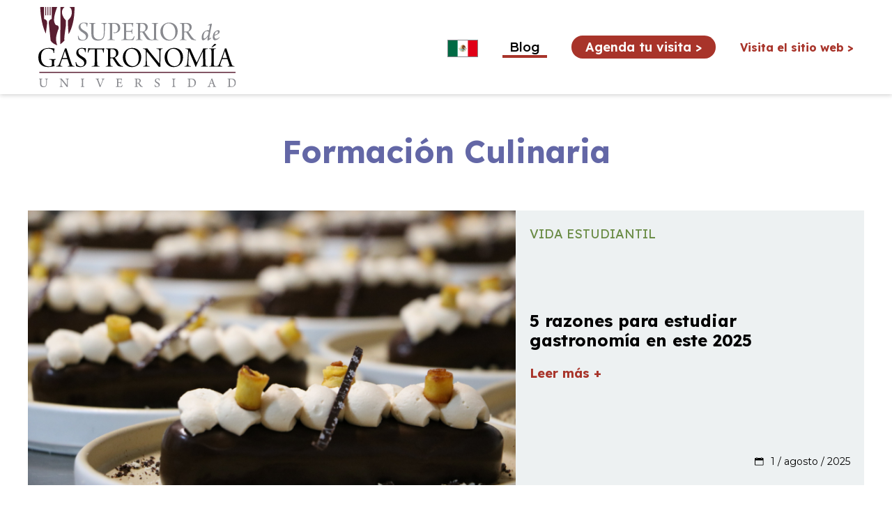

--- FILE ---
content_type: text/html; charset=UTF-8
request_url: https://www.sg.edu.mx/es/blog/tag/formacion-culinaria
body_size: 7285
content:
<!doctype html><html><head>
    <meta charset="utf-8">
    <title>Blog | Superior de Gastronomía | Formacion Culinaria</title>
    <meta name="description" content="Formacion Culinaria | Conoce las últimas noticias y tendencias en gastronomía. Suscríbete al blog de SG y recibe nuestros artículos más recientes.">
    <meta name="viewport" content="width=device-width, initial-scale=1, shrink-to-fit=no">
    <meta name="viewport" content="width=device-width, initial-scale=1">

    
    <meta property="og:description" content="Formacion Culinaria | Conoce las últimas noticias y tendencias en gastronomía. Suscríbete al blog de SG y recibe nuestros artículos más recientes.">
    <meta property="og:title" content="Blog | Superior de Gastronomía | Formacion Culinaria">
    <meta name="twitter:description" content="Formacion Culinaria | Conoce las últimas noticias y tendencias en gastronomía. Suscríbete al blog de SG y recibe nuestros artículos más recientes.">
    <meta name="twitter:title" content="Blog | Superior de Gastronomía | Formacion Culinaria">

    

    

    <style>
a.cta_button{-moz-box-sizing:content-box !important;-webkit-box-sizing:content-box !important;box-sizing:content-box !important;vertical-align:middle}.hs-breadcrumb-menu{list-style-type:none;margin:0px 0px 0px 0px;padding:0px 0px 0px 0px}.hs-breadcrumb-menu-item{float:left;padding:10px 0px 10px 10px}.hs-breadcrumb-menu-divider:before{content:'›';padding-left:10px}.hs-featured-image-link{border:0}.hs-featured-image{float:right;margin:0 0 20px 20px;max-width:50%}@media (max-width: 568px){.hs-featured-image{float:none;margin:0;width:100%;max-width:100%}}.hs-screen-reader-text{clip:rect(1px, 1px, 1px, 1px);height:1px;overflow:hidden;position:absolute !important;width:1px}
</style>

<link rel="stylesheet" href="https://cdn.jsdelivr.net/npm/bootstrap@5.0.2/dist/css/bootstrap.min.css">
<link rel="stylesheet" href="https://www.sg.edu.mx/hubfs/hub_generated/template_assets/1/100465809456/1768422644552/template_theme.min.css">
<link rel="stylesheet" href="https://www.sg.edu.mx/hubfs/hub_generated/template_assets/1/109053951837/1768422644548/template_site_web.min.css">
<link rel="stylesheet" href="https://www.sg.edu.mx/hubfs/hub_generated/template_assets/1/100474073758/1768422645697/template_blog.min.css">
<style>
  @font-face {
    font-family: "Montserrat";
    font-weight: 700;
    font-style: normal;
    font-display: swap;
    src: url("/_hcms/googlefonts/Montserrat/700.woff2") format("woff2"), url("/_hcms/googlefonts/Montserrat/700.woff") format("woff");
  }
  @font-face {
    font-family: "Montserrat";
    font-weight: 500;
    font-style: normal;
    font-display: swap;
    src: url("/_hcms/googlefonts/Montserrat/500.woff2") format("woff2"), url("/_hcms/googlefonts/Montserrat/500.woff") format("woff");
  }
  @font-face {
    font-family: "Montserrat";
    font-weight: 600;
    font-style: normal;
    font-display: swap;
    src: url("/_hcms/googlefonts/Montserrat/600.woff2") format("woff2"), url("/_hcms/googlefonts/Montserrat/600.woff") format("woff");
  }
  @font-face {
    font-family: "Montserrat";
    font-weight: 400;
    font-style: normal;
    font-display: swap;
    src: url("/_hcms/googlefonts/Montserrat/regular.woff2") format("woff2"), url("/_hcms/googlefonts/Montserrat/regular.woff") format("woff");
  }
  @font-face {
    font-family: "Montserrat";
    font-weight: 700;
    font-style: normal;
    font-display: swap;
    src: url("/_hcms/googlefonts/Montserrat/700.woff2") format("woff2"), url("/_hcms/googlefonts/Montserrat/700.woff") format("woff");
  }
</style>

    


    
<!--  Added by GoogleAnalytics4 integration -->
<script>
var _hsp = window._hsp = window._hsp || [];
window.dataLayer = window.dataLayer || [];
function gtag(){dataLayer.push(arguments);}

var useGoogleConsentModeV2 = true;
var waitForUpdateMillis = 1000;


if (!window._hsGoogleConsentRunOnce) {
  window._hsGoogleConsentRunOnce = true;

  gtag('consent', 'default', {
    'ad_storage': 'denied',
    'analytics_storage': 'denied',
    'ad_user_data': 'denied',
    'ad_personalization': 'denied',
    'wait_for_update': waitForUpdateMillis
  });

  if (useGoogleConsentModeV2) {
    _hsp.push(['useGoogleConsentModeV2'])
  } else {
    _hsp.push(['addPrivacyConsentListener', function(consent){
      var hasAnalyticsConsent = consent && (consent.allowed || (consent.categories && consent.categories.analytics));
      var hasAdsConsent = consent && (consent.allowed || (consent.categories && consent.categories.advertisement));

      gtag('consent', 'update', {
        'ad_storage': hasAdsConsent ? 'granted' : 'denied',
        'analytics_storage': hasAnalyticsConsent ? 'granted' : 'denied',
        'ad_user_data': hasAdsConsent ? 'granted' : 'denied',
        'ad_personalization': hasAdsConsent ? 'granted' : 'denied'
      });
    }]);
  }
}

gtag('js', new Date());
gtag('set', 'developer_id.dZTQ1Zm', true);
gtag('config', 'G-L0TT95G7HS');
</script>
<script async src="https://www.googletagmanager.com/gtag/js?id=G-L0TT95G7HS"></script>

<!-- /Added by GoogleAnalytics4 integration -->


<meta name="google-site-verification" content="-rE9pPyPOZ7msYPi17-WlNXgrlp3UBZyTwi3xVfaJ2E">
<meta name="google-site-verification" content="gWymYY2TAV2b4Y_u_dyhcIhqTCybicFC8PhsrfD2f1o">
<link rel="alternate" href="https://www.sg.edu.mx/es/blog/tag/formacion-culinaria" hreflang="x-default">
<link rel="alternate" href="https://www.sg.edu.mx/es/blog/tag/formacion-culinaria" hreflang="es-MX">

<!-- Google Tag Manager -->
<script>(function(w,d,s,l,i){w[l]=w[l]||[];w[l].push({'gtm.start':
new Date().getTime(),event:'gtm.js'});var f=d.getElementsByTagName(s)[0],
j=d.createElement(s),dl=l!='dataLayer'?'&l='+l:'';j.async=true;j.src=
'https://www.googletagmanager.com/gtm.js?id='+i+dl;f.parentNode.insertBefore(j,f);
})(window,document,'script','dataLayer','GTM-NBWM9GH');</script>
<!-- End Google Tag Manager -->
<!-- Google Tag Manager -->
<script>(function(w,d,s,l,i){w[l]=w[l]||[];w[l].push({'gtm.start':
new Date().getTime(),event:'gtm.js'});var f=d.getElementsByTagName(s)[0],
j=d.createElement(s),dl=l!='dataLayer'?'&l='+l:'';j.async=true;j.src=
'https://www.googletagmanager.com/gtm.js?id='+i+dl;f.parentNode.insertBefore(j,f);
})(window,document,'script','dataLayer','GTM-NV2FCPX4');</script>
<!-- End Google Tag Manager -->
<meta property="og:url" content="https://www.sg.edu.mx/es/blog/tag/formacion-culinaria">
<meta property="og:type" content="blog">
<meta name="twitter:card" content="summary">
<link rel="alternate" type="application/rss+xml" href="https://www.sg.edu.mx/es/blog/rss.xml">
<meta name="twitter:domain" content="www.sg.edu.mx">
<script src="//platform.linkedin.com/in.js" type="text/javascript">
    lang: es_ES
</script>

<meta http-equiv="content-language" content="es">






<link rel="canonical" href="https://www.sg.edu.mx/es/blog/tag/formacion-culinaria">  
    <link rel="stylesheet" href="https://cdn.jsdelivr.net/npm/mmenu-light@3.0.9/dist/mmenu-light.css">
    
    
    
     
     
  <meta name="generator" content="HubSpot"></head>
  <body>
    <div id="hs_cos_wrapper_settings" class="hs_cos_wrapper hs_cos_wrapper_widget hs_cos_wrapper_type_module" style="" data-hs-cos-general-type="widget" data-hs-cos-type="module">

</div>
     
    <div id="page">          
      
        <div data-global-resource-path="theme_sg/templates/partials/blog/header-blog.html"><!-- Begin partial -->



<header>    
  <div class="container p-0 " data-url="/es/blog/tag/formacion-culinaria">  
    <div class="container-wrapper">          
      <div class="py-2 container">
        <div class="container-wrapper p-0 row gx-0 justify-content-between align-items-center">
          <div class="col-7 col-md-3 px-0 logo">
            <a href="/blog"><img src="https://www.sg.edu.mx/hubfs/sitio2023/home/colegio-superior-de-gastronomia-header-logo.svg" alt="colegio-superior-de-gastronomia-header-logo"></a>
          </div>
          
            <div class="d-md-block d-none col-3 col-md-8">
              <div class="container-wrapper py-0 py-lg-3 menu-top">          
                <div id="hs_cos_wrapper_module_16348369686784" class="hs_cos_wrapper hs_cos_wrapper_widget hs_cos_wrapper_type_module" style="" data-hs-cos-general-type="widget" data-hs-cos-type="module">
                  <div class="row gx-0 align-items-center">
                    <div class="text-md-end">          
                      <ul class="blog-l">
                        <li><img src="https://www.sg.edu.mx/hubfs/sitio2023/home/colegio-superior-de-gastronomia-header-bandera.svg" width="44" style="max-width:44px; width:100%; height:auto;"></li>    
                        <li class="ms-4 b-bottom"><strong>Blog</strong></li>
                        <li class="mx-4"><a class="d-inline-block btn-vino px-md-3 px-2 py-1 fw700 text-center line-130" href="/contacto">Agenda tu visita &gt;</a></li>
                        <li class="ml-3"><a class="enlace d-block vino fs16 font-weight-bold text-center" href="/">Visita el sitio web &gt;</a></li>    
                      </ul>
                    </div>
                  </div>
                </div>
              </div>
            </div>
          
          <div class="d-md-none d-block col-5">
            <div class="d-flex justify-content-end">
              <img src="https://www.sg.edu.mx/hubfs/sitio2023/home/colegio-superior-de-gastronomia-header-bandera.svg" width="44" style="max-width:44px; width:100%; height:auto;">
            </div>
          </div>
          
        </div>
      </div>
    </div>
    
      <div class="d-md-none d-block menu-top px-0 text-center">     
        <ul class="d-flex">
          <li class="col-6 bggris p-2"><a class="fs16 font-weight-semibold gris2" href="tel:5555843800"><img class="me-1" src="https://www.sg.edu.mx/hubfs/sitio2023/home/colegio-superior-de-gastronomia-header-tel.svg">(55) 5584 3800</a></li>
          <li class="col-6 bgvino p-2"><a class="fs16 font-weight-semibold blanco" href="/">Visita el sitio web &gt;</a></li>
        </ul>
      </div>
    
  </div>
</header>    
<!-- End partial -->
<!-- End partial --></div>
      
      

<main id="main-content" class="body-container-wrapper">
  
  
    
      
      
    
    <div class="text-center row-tag mt-md-5 mt-4">
      <div class="fs20 font-weight-bold text-decoration-none px-4 d-inline-block" aria-label="link posteo">
        <h1 class="morado mb-0 fs45 lexend-bold">Formación Culinaria</h1>
      </div>
    </div>
  
  
  
  
  <div class="container-wrapper pt-md-5 pt-4 pb-5 mb-md-4">
  
    

       
      

        <div class="row row-first gx-0 bggris">
          <div class="col-md-7">
            <a class="img-article" href="https://www.sg.edu.mx/es/blog/5-razones-para-estudiar-gastronomía-en-este-2025" style="background-image: url('https://www.sg.edu.mx/hubfs/IMG_2867.jpg');"></a>
          </div>
          <div class="col-md-5">
            <div class="p-3 d-flex flex-column h-100">
                                   
                    
              
              <a class="color-verde verde text-uppercase text-decoration-none d-inline-block" href="https://www.sg.edu.mx/es/blog/tag/vida-estudiantil" aria-label="link posteo">
                Vida Estudiantil
              </a>
              <div class="mt-auto mb-auto">
                <h2 class="mb-3 fs24"><a class="text-decoration-none" href="https://www.sg.edu.mx/es/blog/5-razones-para-estudiar-gastronomía-en-este-2025">5 razones para estudiar gastronomía en este 2025</a></h2>
                <a class="btn-blog fw-bold vino text-decoration-none" href="https://www.sg.edu.mx/es/blog/5-razones-para-estudiar-gastronomía-en-este-2025">Leer más +</a>
              </div>
              <div class="text-end">
                <img src="https://www.sg.edu.mx/hubfs/blog/home/escuela-de-gastronomia-en-mexico-icono-fecha.svg"><span class="d-inline-block ms-2 fs14">1 / agosto / 2025</span>
              </div>
            </div>
          </div>
        </div>

      
       
      
       
      
       
      
       
      
       
      
       
      
       
      
       
      
       
      
       
      
       
      
       
      
       
      
       
      
       
      
       
      
       
      
    
    
    

    <div class="row mx-0 gx-3 mt-md-5 mt-4 justify-content-center blog">
      
      <h2 class="mb-4 fs45 lexend-bold text-center">Artículos</h2>

      
        
      
        
          <a href="https://www.sg.edu.mx/es/blog/la-importancia-de-estudiar-gastronomía-en-un-mundo-que-cambia" class="col-md-6 col-lg-4 mb-3 mr-sm-2 ml-sm-2">
            <div class="item-blog sombra h-100">
              <img src="https://www.sg.edu.mx/hubfs/_MG_0571%20copia.jpg">
              <div class="p-3">
                                     
                      
                
                <div class="verde">
                  <object>
                    <a class="tag-verde verde fs14 text-uppercase text-decoration-none d-block mb-3" href="https://www.sg.edu.mx/es/blog/tag/vida-estudiantil" aria-label="link posteo">
                      <span>Vida Estudiantil</span>
                    </a>
                  </object>
                </div>
                <p class="w-80 line-130"><strong>La importancia de estudiar gastronomía en un mundo que cambia</strong></p>
                <object>
                  <a href="https://www.sg.edu.mx/es/blog/la-importancia-de-estudiar-gastronomía-en-un-mundo-que-cambia" class="d-block text-end leer-mas font-weight-semibold fs-20"><span class="d-inline-block rojo">Leer más +</span></a>
                </object>
              </div>            
            </div>
          </a>
        
      
        
          <a href="https://www.sg.edu.mx/es/blog/qué-hace-diferente-al-colegio-superior-de-gastronomía" class="col-md-6 col-lg-4 mb-3 mr-sm-2 ml-sm-2">
            <div class="item-blog sombra h-100">
              <img src="https://www.sg.edu.mx/hubfs/IMG_7779.jpg">
              <div class="p-3">
                                     
                      
                
                <div class="verde">
                  <object>
                    <a class="tag-verde verde fs14 text-uppercase text-decoration-none d-block mb-3" href="https://www.sg.edu.mx/es/blog/tag/vida-estudiantil" aria-label="link posteo">
                      <span>Vida Estudiantil</span>
                    </a>
                  </object>
                </div>
                <p class="w-80 line-130"><strong>¿Qué hace diferente al Colegio Superior de Gastronomía?</strong></p>
                <object>
                  <a href="https://www.sg.edu.mx/es/blog/qué-hace-diferente-al-colegio-superior-de-gastronomía" class="d-block text-end leer-mas font-weight-semibold fs-20"><span class="d-inline-block rojo">Leer más +</span></a>
                </object>
              </div>            
            </div>
          </a>
        
      
        
          <a href="https://www.sg.edu.mx/es/blog/nidoasí-nació-el-taller-culinario-del-colegio-superior-de-gastronomía" class="col-md-6 col-lg-4 mb-3 mr-sm-2 ml-sm-2">
            <div class="item-blog sombra h-100">
              <img src="https://www.sg.edu.mx/hubfs/Dise%C3%B1o%20sin%20t%C3%ADtulo%20(2)-3.png">
              <div class="p-3">
                                     
                      
                
                <div class="morado">
                  <object>
                    <a class="tag-morado morado fs14 text-uppercase text-decoration-none d-block mb-3" href="https://www.sg.edu.mx/es/blog/tag/formacion-culinaria" aria-label="link posteo">
                      <span>Formación Culinaria</span>
                    </a>
                  </object>
                </div>
                <p class="w-80 line-130"><strong>Así nació el taller culinario del Colegio Superior de Gastronomía</strong></p>
                <object>
                  <a href="https://www.sg.edu.mx/es/blog/nidoasí-nació-el-taller-culinario-del-colegio-superior-de-gastronomía" class="d-block text-end leer-mas font-weight-semibold fs-20"><span class="d-inline-block rojo">Leer más +</span></a>
                </object>
              </div>            
            </div>
          </a>
        
      
        
          <a href="https://www.sg.edu.mx/es/blog/educación-y-sostenibilidad-el-ingrediente-secreto-que-debería-estar-en-todas-las-cocinas-escolares-y-del-hogar" class="col-md-6 col-lg-4 mb-3 mr-sm-2 ml-sm-2">
            <div class="item-blog sombra h-100">
              <img src="https://www.sg.edu.mx/hubfs/shutterstock_2614053325.jpg">
              <div class="p-3">
                                     
                      
                
                <div class="morado">
                  <object>
                    <a class="tag-morado morado fs14 text-uppercase text-decoration-none d-block mb-3" href="https://www.sg.edu.mx/es/blog/tag/formacion-culinaria" aria-label="link posteo">
                      <span>Formación Culinaria</span>
                    </a>
                  </object>
                </div>
                <p class="w-80 line-130"><strong>Educación y sostenibilidad: el ingrediente secreto que debería estar en todas las cocinas escolares y del hogar</strong></p>
                <object>
                  <a href="https://www.sg.edu.mx/es/blog/educación-y-sostenibilidad-el-ingrediente-secreto-que-debería-estar-en-todas-las-cocinas-escolares-y-del-hogar" class="d-block text-end leer-mas font-weight-semibold fs-20"><span class="d-inline-block rojo">Leer más +</span></a>
                </object>
              </div>            
            </div>
          </a>
        
      
        
          <a href="https://www.sg.edu.mx/es/blog/gastronomia-y-negocio-consejo-administracion-de-restaurantes" class="col-md-6 col-lg-4 mb-3 mr-sm-2 ml-sm-2">
            <div class="item-blog sombra h-100">
              <img src="https://www.sg.edu.mx/hubfs/administrar-restaurante-escuela-gastronomia.jpg">
              <div class="p-3">
                                     
                      
                
                <div class="morado">
                  <object>
                    <a class="tag-morado morado fs14 text-uppercase text-decoration-none d-block mb-3" href="https://www.sg.edu.mx/es/blog/tag/formacion-culinaria" aria-label="link posteo">
                      <span>Formación Culinaria</span>
                    </a>
                  </object>
                </div>
                <p class="w-80 line-130"><strong>Gastronomía y negocios: Consejos para la administración de restaurantes</strong></p>
                <object>
                  <a href="https://www.sg.edu.mx/es/blog/gastronomia-y-negocio-consejo-administracion-de-restaurantes" class="d-block text-end leer-mas font-weight-semibold fs-20"><span class="d-inline-block rojo">Leer más +</span></a>
                </object>
              </div>            
            </div>
          </a>
        
      
        
          <a href="https://www.sg.edu.mx/es/blog/carrera-de-gastronomia-para-ti-conoce-beneficios-y-desafios" class="col-md-6 col-lg-4 mb-3 mr-sm-2 ml-sm-2">
            <div class="item-blog sombra h-100">
              <img src="https://www.sg.edu.mx/hubfs/carrera-de-gastronomia-beneficios-superior-gastronomia.jpg">
              <div class="p-3">
                                     
                      
                
                <div class="morado">
                  <object>
                    <a class="tag-morado morado fs14 text-uppercase text-decoration-none d-block mb-3" href="https://www.sg.edu.mx/es/blog/tag/formacion-culinaria" aria-label="link posteo">
                      <span>Formación Culinaria</span>
                    </a>
                  </object>
                </div>
                <p class="w-80 line-130"><strong>¿La carrera de gastronomía es para ti? Conoce los beneficios y desafíos</strong></p>
                <object>
                  <a href="https://www.sg.edu.mx/es/blog/carrera-de-gastronomia-para-ti-conoce-beneficios-y-desafios" class="d-block text-end leer-mas font-weight-semibold fs-20"><span class="d-inline-block rojo">Leer más +</span></a>
                </object>
              </div>            
            </div>
          </a>
        
      
        
          <a href="https://www.sg.edu.mx/es/blog/tecnicas-que-aprendes-en-clases-de-mixologia" class="col-md-6 col-lg-4 mb-3 mr-sm-2 ml-sm-2">
            <div class="item-blog sombra h-100">
              <img src="https://www.sg.edu.mx/hubfs/tecnicas-mixologia-gastronomia-clases.jpg">
              <div class="p-3">
                                     
                      
                
                <div class="morado">
                  <object>
                    <a class="tag-morado morado fs14 text-uppercase text-decoration-none d-block mb-3" href="https://www.sg.edu.mx/es/blog/tag/formacion-culinaria" aria-label="link posteo">
                      <span>Formación Culinaria</span>
                    </a>
                  </object>
                </div>
                <p class="w-80 line-130"><strong>Más allá de las bebidas: 8 técnicas que aprendes en las clases de mixología</strong></p>
                <object>
                  <a href="https://www.sg.edu.mx/es/blog/tecnicas-que-aprendes-en-clases-de-mixologia" class="d-block text-end leer-mas font-weight-semibold fs-20"><span class="d-inline-block rojo">Leer más +</span></a>
                </object>
              </div>            
            </div>
          </a>
        
      
        
          <a href="https://www.sg.edu.mx/es/blog/tecnicas-de-reposteria-basico-a-profesional" class="col-md-6 col-lg-4 mb-3 mr-sm-2 ml-sm-2">
            <div class="item-blog sombra h-100">
              <img src="https://www.sg.edu.mx/hubfs/ternicas-reposteria-basicas-profesionales.jpg">
              <div class="p-3">
                                     
                      
                
                <div class="morado">
                  <object>
                    <a class="tag-morado morado fs14 text-uppercase text-decoration-none d-block mb-3" href="https://www.sg.edu.mx/es/blog/tag/formacion-culinaria" aria-label="link posteo">
                      <span>Formación Culinaria</span>
                    </a>
                  </object>
                </div>
                <p class="w-80 line-130"><strong>15 técnicas de repostería que debes conocer: De lo básico a lo profesional</strong></p>
                <object>
                  <a href="https://www.sg.edu.mx/es/blog/tecnicas-de-reposteria-basico-a-profesional" class="d-block text-end leer-mas font-weight-semibold fs-20"><span class="d-inline-block rojo">Leer más +</span></a>
                </object>
              </div>            
            </div>
          </a>
        
      
        
          <a href="https://www.sg.edu.mx/es/blog/cocina-de-autor-tecnicas-culinarias-innovadoras" class="col-md-6 col-lg-4 mb-3 mr-sm-2 ml-sm-2">
            <div class="item-blog sombra h-100">
              <img src="https://www.sg.edu.mx/hubfs/tecnicas-culinarias-licenciatura-gastronomia.jpg">
              <div class="p-3">
                                     
                      
                
                <div class="morado">
                  <object>
                    <a class="tag-morado morado fs14 text-uppercase text-decoration-none d-block mb-3" href="https://www.sg.edu.mx/es/blog/tag/formacion-culinaria" aria-label="link posteo">
                      <span>Formación Culinaria</span>
                    </a>
                  </object>
                </div>
                <p class="w-80 line-130"><strong>Cocina de autor: 5 técnicas culinarias innovadoras que debes conocer</strong></p>
                <object>
                  <a href="https://www.sg.edu.mx/es/blog/cocina-de-autor-tecnicas-culinarias-innovadoras" class="d-block text-end leer-mas font-weight-semibold fs-20"><span class="d-inline-block rojo">Leer más +</span></a>
                </object>
              </div>            
            </div>
          </a>
        
      
        
          <a href="https://www.sg.edu.mx/es/blog/carreras-para-emprender-convertir-pasion-en-negocio" class="col-md-6 col-lg-4 mb-3 mr-sm-2 ml-sm-2">
            <div class="item-blog sombra h-100">
              <img src="https://www.sg.edu.mx/hubfs/mejores-carreras-para-emprender-un-negocio-gastronomia.jpg">
              <div class="p-3">
                                     
                      
                
                <div class="morado">
                  <object>
                    <a class="tag-morado morado fs14 text-uppercase text-decoration-none d-block mb-3" href="https://www.sg.edu.mx/es/blog/tag/formacion-culinaria" aria-label="link posteo">
                      <span>Formación Culinaria</span>
                    </a>
                  </object>
                </div>
                <p class="w-80 line-130"><strong>6 carreras para emprender y convertir tu pasión en un negocio rentable</strong></p>
                <object>
                  <a href="https://www.sg.edu.mx/es/blog/carreras-para-emprender-convertir-pasion-en-negocio" class="d-block text-end leer-mas font-weight-semibold fs-20"><span class="d-inline-block rojo">Leer más +</span></a>
                </object>
              </div>            
            </div>
          </a>
        
      
        
          <a href="https://www.sg.edu.mx/es/blog/cual-es-diferencia-entre-chef-y-gastronomo" class="col-md-6 col-lg-4 mb-3 mr-sm-2 ml-sm-2">
            <div class="item-blog sombra h-100">
              <img src="https://www.sg.edu.mx/hubfs/chef-licenciatura-gastronomia.jpg">
              <div class="p-3">
                                     
                      
                
                <div class="morado">
                  <object>
                    <a class="tag-morado morado fs14 text-uppercase text-decoration-none d-block mb-3" href="https://www.sg.edu.mx/es/blog/tag/formacion-culinaria" aria-label="link posteo">
                      <span>Formación Culinaria</span>
                    </a>
                  </object>
                </div>
                <p class="w-80 line-130"><strong>¿Cuál es la diferencia entre un Chef y un Gastrónomo?</strong></p>
                <object>
                  <a href="https://www.sg.edu.mx/es/blog/cual-es-diferencia-entre-chef-y-gastronomo" class="d-block text-end leer-mas font-weight-semibold fs-20"><span class="d-inline-block rojo">Leer más +</span></a>
                </object>
              </div>            
            </div>
          </a>
        
      
        
          <a href="https://www.sg.edu.mx/es/blog/especialidades-en-gastronomia-elevar-carrera-culinaria" class="col-md-6 col-lg-4 mb-3 mr-sm-2 ml-sm-2">
            <div class="item-blog sombra h-100">
              <img src="https://www.sg.edu.mx/hubfs/especialidades-gastronomia-superior-gastronomia.jpg">
              <div class="p-3">
                                     
                      
                
                <div class="morado">
                  <object>
                    <a class="tag-morado morado fs14 text-uppercase text-decoration-none d-block mb-3" href="https://www.sg.edu.mx/es/blog/tag/formacion-culinaria" aria-label="link posteo">
                      <span>Formación Culinaria</span>
                    </a>
                  </object>
                </div>
                <p class="w-80 line-130"><strong>10 especialidades en gastronomía para elevar tu carrera culinaria</strong></p>
                <object>
                  <a href="https://www.sg.edu.mx/es/blog/especialidades-en-gastronomia-elevar-carrera-culinaria" class="d-block text-end leer-mas font-weight-semibold fs-20"><span class="d-inline-block rojo">Leer más +</span></a>
                </object>
              </div>            
            </div>
          </a>
        
      
        
          <a href="https://www.sg.edu.mx/es/blog/donde-estudiar-gastronomia-en-que-consiste" class="col-md-6 col-lg-4 mb-3 mr-sm-2 ml-sm-2">
            <div class="item-blog sombra h-100">
              <img src="https://www.sg.edu.mx/hubfs/donde-estudiar-gastronomia-mexico-licenciatura.jpg">
              <div class="p-3">
                                     
                      
                
                <div class="morado">
                  <object>
                    <a class="tag-morado morado fs14 text-uppercase text-decoration-none d-block mb-3" href="https://www.sg.edu.mx/es/blog/tag/formacion-culinaria" aria-label="link posteo">
                      <span>Formación Culinaria</span>
                    </a>
                  </object>
                </div>
                <p class="w-80 line-130"><strong>¿Dónde estudiar gastronomía y en qué consiste la carrera?</strong></p>
                <object>
                  <a href="https://www.sg.edu.mx/es/blog/donde-estudiar-gastronomia-en-que-consiste" class="d-block text-end leer-mas font-weight-semibold fs-20"><span class="d-inline-block rojo">Leer más +</span></a>
                </object>
              </div>            
            </div>
          </a>
        
      
        
          <a href="https://www.sg.edu.mx/es/blog/materiales-de-reposteria-indispensables-iniciar-este-arte" class="col-md-6 col-lg-4 mb-3 mr-sm-2 ml-sm-2">
            <div class="item-blog sombra h-100">
              <img src="https://www.sg.edu.mx/hubfs/materiales-curso-reposteria-superior-gastronomia.jpg">
              <div class="p-3">
                                     
                      
                
                <div class="morado">
                  <object>
                    <a class="tag-morado morado fs14 text-uppercase text-decoration-none d-block mb-3" href="https://www.sg.edu.mx/es/blog/tag/formacion-culinaria" aria-label="link posteo">
                      <span>Formación Culinaria</span>
                    </a>
                  </object>
                </div>
                <p class="w-80 line-130"><strong>10 materiales de repostería indispensables para practicar este arte</strong></p>
                <object>
                  <a href="https://www.sg.edu.mx/es/blog/materiales-de-reposteria-indispensables-iniciar-este-arte" class="d-block text-end leer-mas font-weight-semibold fs-20"><span class="d-inline-block rojo">Leer más +</span></a>
                </object>
              </div>            
            </div>
          </a>
        
      
        
          <a href="https://www.sg.edu.mx/es/blog/en-que-puedo-trabajar-estudio-gastronomia" class="col-md-6 col-lg-4 mb-3 mr-sm-2 ml-sm-2">
            <div class="item-blog sombra h-100">
              <img src="https://www.sg.edu.mx/hubfs/campo-laboral-gastronomo-superior-gastronomia.jpg">
              <div class="p-3">
                                     
                      
                
                <div class="morado">
                  <object>
                    <a class="tag-morado morado fs14 text-uppercase text-decoration-none d-block mb-3" href="https://www.sg.edu.mx/es/blog/tag/formacion-culinaria" aria-label="link posteo">
                      <span>Formación Culinaria</span>
                    </a>
                  </object>
                </div>
                <p class="w-80 line-130"><strong>¿En qué puedo trabajar si estudio gastronomía?</strong></p>
                <object>
                  <a href="https://www.sg.edu.mx/es/blog/en-que-puedo-trabajar-estudio-gastronomia" class="d-block text-end leer-mas font-weight-semibold fs-20"><span class="d-inline-block rojo">Leer más +</span></a>
                </object>
              </div>            
            </div>
          </a>
        
      
        
          <a href="https://www.sg.edu.mx/es/blog/que-debes-saber-sobre-licenciatura-en-gastronomia" class="col-md-6 col-lg-4 mb-3 mr-sm-2 ml-sm-2">
            <div class="item-blog sombra h-100">
              <img src="https://www.sg.edu.mx/hubfs/que-saber-estudiar-en-superior-gastronomia.jpg">
              <div class="p-3">
                                     
                      
                
                <div class="morado">
                  <object>
                    <a class="tag-morado morado fs14 text-uppercase text-decoration-none d-block mb-3" href="https://www.sg.edu.mx/es/blog/tag/formacion-culinaria" aria-label="link posteo">
                      <span>Formación Culinaria</span>
                    </a>
                  </object>
                </div>
                <p class="w-80 line-130"><strong>10 cosas que debes saber sobre la licenciatura en gastronomía</strong></p>
                <object>
                  <a href="https://www.sg.edu.mx/es/blog/que-debes-saber-sobre-licenciatura-en-gastronomia" class="d-block text-end leer-mas font-weight-semibold fs-20"><span class="d-inline-block rojo">Leer más +</span></a>
                </object>
              </div>            
            </div>
          </a>
        
      
        
          <a href="https://www.sg.edu.mx/es/blog/que-necesitas-para-estudiar-gastronomia" class="col-md-6 col-lg-4 mb-3 mr-sm-2 ml-sm-2">
            <div class="item-blog sombra h-100">
              <img src="https://www.sg.edu.mx/hubfs/gastronomia-licenciatura-necesitas.jpg">
              <div class="p-3">
                                     
                      
                
                <div class="morado">
                  <object>
                    <a class="tag-morado morado fs14 text-uppercase text-decoration-none d-block mb-3" href="https://www.sg.edu.mx/es/blog/tag/formacion-culinaria" aria-label="link posteo">
                      <span>Formación Culinaria</span>
                    </a>
                  </object>
                </div>
                <p class="w-80 line-130"><strong>¿Qué necesitas para estudiar gastronomía?</strong></p>
                <object>
                  <a href="https://www.sg.edu.mx/es/blog/que-necesitas-para-estudiar-gastronomia" class="d-block text-end leer-mas font-weight-semibold fs-20"><span class="d-inline-block rojo">Leer más +</span></a>
                </object>
              </div>            
            </div>
          </a>
        
      

    </div>
    
    

    <div class="posts-ajax row mx-0 justify-content-start justify-md-content-center"></div>
    
    
      <script id="blog-post-template" type="text/x-handlebars-template">
        {{#each data}}    
        <a href="{{ this.url }}" class="col-md-6 col-lg-4 mb-3 mr-sm-2 ml-sm-2">
          <div class="item-blog sombra h-100">
            <img src="{{ this.imagen }}">
            <div class="p-3">
              <div class="{{ this.topic.color }}">
                <object>
                  <a class="tag-{{ this.topic.color }} {{ this.topic.color }} fs14 text-uppercase text-decoration-none d-block mb-3" href="{{ this.topic.slug }}" aria-label="link posteo">
                    <span>{{ this.topic.name }}</span>
                  </a>
                </object>
              </div>
              <p class="w-70 line-130"><strong>{{ this.title }}</strong></p>
              <object>
                <a href="{{ this.url }}" class="d-block text-end leer-mas font-weight-semibold fs-20"><span class="d-inline-block rojo">Leer más +</span></a>
              </object>
            </div>            
          </div>
        </a>
        {{/each}}
      </script>
    
    
    <div class="pt-4 text-center">
      <p class="ver-mas-blog"><strong><span class="btn-vino px-md-3 px-2 py-1 text-center">Cargar más artículos +</span></strong></p>
    </div>
    
    <div id="hs_cos_wrapper_module_16358177656548" class="hs_cos_wrapper hs_cos_wrapper_widget hs_cos_wrapper_type_module" style="" data-hs-cos-general-type="widget" data-hs-cos-type="module"><script charset="utf-8" type="text/javascript" src="//js.hsforms.net/forms/v2.js"></script>

<div class="container-wrapper mt-4 mt-md-5 row-newsletter bggris">
  <div class="hoja-1000 row align-items-center justify-content-center gx-md-0">              
    <div class="col-sm-6 p-3">            
      <div class="row g-0 align-items-center">
        <div class="text-center text-md-start"><strong class="d-block my-2 lexend-bold fs36">¡Suscríbete al blog!</strong>
          <p class="text-center text-md-start fs18 line-normal mb-0 mb-md-3">Recibe semanalmente nuestros últimos posteos</p>
        </div>
      </div>
    </div> <!-- /item-box-hover -->         

    <div class="col-sm-6 py-3">
      <div class="formulario c-form" id="form-plan" data-hs-forms-root="true">
        
        <script>
          hbspt.forms.create({
            region: "na1",
            portalId: "23860413",
            formId: "cc52c681-e8cc-4812-abd6-a1bdb729f90d",
            css:'',
            onFormReady:function($form){
              $form.find('.hs_submit').append('<div><p class="text-center text-md-end mb-0 mr-12"><a href="/aviso-de-privacidad" target="_blank" class="fs14" rel="noopener"><i>*Aviso de privacidad</i> &gt;</a></p></div>');
            }
          });
        </script>
      </div>
    </div> <!-- /item-box-hover -->
  </div>
</div></div>
    
    
    
  </div>

</main>

        
    <div data-global-resource-path="theme_sg/templates/partials/footer_web.html"><!-- Begin partial -->
<footer>
  <div class="footer container pl-0 pr-0">
    <div class="container-wrapper">                              
      <div class="row pt-4 pb-md-4 pb-3">
        <div class="col12 col-md-4 text-md-start text-center">
          <img src="https://www.sg.edu.mx/hubfs/raw_assets/public/theme_sg/img/logo/licenciatura-en-gastronomia-footer-logo.svg" alt="licenciatura-en-gastronomia-footer-logo" width="219" height="81" style="max-width:219px; width:100%; height:auto;">
          <div class="contact text-center text-md-start mt-4">                                          
            <p class="fs18"><strong>Síguenos en:</strong></p>
            <a class="d-inline-block" href="https://www.facebook.com/superiordegastronomia" target="_blank"><img src="https://www.sg.edu.mx/hubfs/sitio2023/home/colegio-superior-de-gastronomia-footer-facebook.svg" alt="colegio-superior-de-gastronomia-footer-facebook" width="18" height="18"></a>
            <a class="d-inline-block mx-2" href="https://www.instagram.com/superiordegastronomia/" target="_blank"><img src="https://www.sg.edu.mx/hubfs/sitio2023/home/colegio-superior-de-gastronomia-footer-insta.svg" alt="colegio-superior-de-gastronomia-footer-insta" width="18" height="18"></a>
            <a class="d-inline-block" href="https://www.youtube.com/user/sgastronomia" target="_blank"><img src="https://www.sg.edu.mx/hubfs/sitio2023/home/colegio-superior-de-gastronomia-footer-youtube.svg" alt="colegio-superior-de-gastronomia-footer-youtube" width="22" height="16"></a>
          </div>
        </div>                
        <div class="col-md-4 my-3 my-md-0">
          <span id="hs_cos_wrapper_contact" class="hs_cos_wrapper hs_cos_wrapper_widget hs_cos_wrapper_type_rich_text" style="" data-hs-cos-general-type="widget" data-hs-cos-type="rich_text"><div class="contact text-center text-md-start">                                          
<p class="fs18"><strong>Menú:</strong></p>
<a class="d-block fs16 font-weight-normal" href="/licenciatura-en-gastronomia">Licenciatura en Gastronomía &gt;</a>
<a class="d-block fs16 font-weight-normal" href="/cursos">Cursos &gt;</a>
<a class="d-block fs16 font-weight-normal" href="/diplomados-gastronomia">Diplomados &gt;</a>
<a class="d-block fs16 font-weight-normal" href="/maestria-en-alta-direccion-de-empresas">Maestría en Alta Dirección &gt;</a>
<a class="d-block fs16 font-weight-normal" href="/escuela-de-vinos">Escuela de Vinos &gt;</a>
<a class="d-block fs16 font-weight-normal" href="/sobre-nosotros">Sobre Nosotros &gt;</a>
</div></span>
        </div>
        <div class="col-12 col-md-4">
          <span id="hs_cos_wrapper_col-4" class="hs_cos_wrapper hs_cos_wrapper_widget hs_cos_wrapper_type_rich_text" style="" data-hs-cos-general-type="widget" data-hs-cos-type="rich_text"><div class="contact text-center text-md-start">                                          
<p class="fs18"><strong>Visítanos:</strong></p>
<p class="fs16 mb-0">Av. Sonora 189, Colonia <span class="d-block">Hipódromo Condesa, CDMX</span></p>
<a class="v-maps d-block fs16" href="https://goo.gl/maps/62ozG4g4AeGver5SA" target="_blank"><img src="https://www.sg.edu.mx/hubfs/sitio2023/home/colegio-superior-de-gastronomia-footer-pin-map.svg" alt="colegio-superior-de-gastronomia-footer-pin-map" width="10" height="14"> <strong class="d-inline-block align-middle rojo">Ver en maps</strong></a>
</div>          
<div class="contact text-center text-md-start mt-3">                                          
<p class="fs18"><strong>Escríbenos:</strong></p>
<a class="fs16 font-weight-normal" href="mailto:contacto@sg.edu.mx">contacto@sg.edu.mx</a>
</div></span>
        </div>
      </div>                             
      <div id="hs_cos_wrapper_copy" class="hs_cos_wrapper hs_cos_wrapper_widget hs_cos_wrapper_type_module" style="" data-hs-cos-general-type="widget" data-hs-cos-type="module"><div class="text-center copy pt-2 pb-2 fs14">
  <span>Superior de Gastronomía Universidad © 2026 Todos los derechos reservados </span>
  <span class="d-none d-md-inline-block mr-2 ml-2">|</span>
  
  <a href="/aviso-de-privacidad">Aviso de privacidad</a>
  <span class="mr-2 ml-2 d-none d-md-inline-block">|</span>
  <a href="http://cliento.mx" target="_blank">Sitio optimizado por cliento.mx</a>
</div></div>   
      <div id="top" class="show">
        <span class="d-block blanco align-middle">︿</span>
      </div>
    </div>
  </div>
</footer>

<!-- Videos youtube-->
<div id="myModal" class="modal">
  <div class="modal-content">
    <span class="close" x>×</span>
    <iframe id="playerId" class="video_y" width="720" height="430" rel="0" frameborder="0" autoplay="1" allow="accelerometer; autoplay; clipboard-write; encrypted-media; gyroscope; picture-in-picture" allowfullscreen></iframe>
  </div>
</div>
<!-- Videos youtube-->
<!-- End partial --></div>
                
        <script src="https://cdn.jsdelivr.net/npm/jquery@3.5.1/dist/jquery.min.js"></script>
        <script src="https://cdn.jsdelivr.net/npm/popper.js@1.16.1/dist/umd/popper.min.js" integrity="sha384-9/reFTGAW83EW2RDu2S0VKaIzap3H66lZH81PoYlFhbGU+6BZp6G7niu735Sk7lN" crossorigin="anonymous"></script>
        <script src="https://cdn.jsdelivr.net/npm/bootstrap@4.6.0/dist/js/bootstrap.min.js" integrity="sha384-+YQ4JLhjyBLPDQt//I+STsc9iw4uQqACwlvpslubQzn4u2UU2UFM80nGisd026JF" crossorigin="anonymous"></script>
        <script src="https://www.sg.edu.mx/hubfs/hub_generated/template_assets/1/100465809457/1768422645800/template_site.min.js"></script>
        <script>var category = "formacion-culinaria";</script>
        <script src="https://www.sg.edu.mx/hubfs/hub_generated/template_assets/1/100474329878/1768422644603/template_blog.min.js"></script> 
        
        
<!-- HubSpot performance collection script -->
<script defer src="/hs/hsstatic/content-cwv-embed/static-1.1293/embed.js"></script>
<script>
var hsVars = hsVars || {}; hsVars['language'] = 'es';
</script>

<script src="/hs/hsstatic/cos-i18n/static-1.53/bundles/project.js"></script>
<script src="https://cdnjs.cloudflare.com/ajax/libs/handlebars.js/4.0.11/handlebars.min.js"></script>


<!-- Start of HubSpot Analytics Code -->
<script type="text/javascript">
var _hsq = _hsq || [];
_hsq.push(["setContentType", "listing-page"]);
_hsq.push(["setCanonicalUrl", "https:\/\/www.sg.edu.mx\/es\/blog\/tag\/formacion-culinaria"]);
_hsq.push(["setPageId", "110506878020"]);
_hsq.push(["setContentMetadata", {
    "contentPageId": 110506878020,
    "legacyPageId": "110506878020",
    "contentFolderId": null,
    "contentGroupId": 110506878019,
    "abTestId": null,
    "languageVariantId": 110506878020,
    "languageCode": "es",
    
    
}]);
</script>

<script type="text/javascript" id="hs-script-loader" async defer src="/hs/scriptloader/23860413.js"></script>
<!-- End of HubSpot Analytics Code -->


<script type="text/javascript">
var hsVars = {
    render_id: "7c508f19-2600-4153-bb10-430b816b5d25",
    ticks: 1768422705666,
    page_id: 110506878020,
    
    content_group_id: 110506878019,
    portal_id: 23860413,
    app_hs_base_url: "https://app.hubspot.com",
    cp_hs_base_url: "https://cp.hubspot.com",
    language: "es",
    analytics_page_type: "listing-page",
    scp_content_type: "",
    
    analytics_page_id: "110506878020",
    category_id: 7,
    folder_id: 0,
    is_hubspot_user: false
}
</script>


<script defer src="/hs/hsstatic/HubspotToolsMenu/static-1.432/js/index.js"></script>

<!-- Google Tag Manager (noscript) -->
<noscript><iframe src="https://www.googletagmanager.com/ns.html?id=GTM-NBWM9GH" height="0" width="0" style="display:none;visibility:hidden"></iframe></noscript>
<!-- End Google Tag Manager (noscript) -->
<!-- Google Tag Manager (noscript) -->
<noscript><iframe src="https://www.googletagmanager.com/ns.html?id=GTM-NV2FCPX4" height="0" width="0" style="display:none;visibility:hidden"></iframe></noscript>
<!-- End Google Tag Manager (noscript) -->
<div id="fb-root"></div>
  <script>(function(d, s, id) {
  var js, fjs = d.getElementsByTagName(s)[0];
  if (d.getElementById(id)) return;
  js = d.createElement(s); js.id = id;
  js.src = "//connect.facebook.net/es_ES/sdk.js#xfbml=1&version=v3.0";
  fjs.parentNode.insertBefore(js, fjs);
 }(document, 'script', 'facebook-jssdk'));</script> <script>!function(d,s,id){var js,fjs=d.getElementsByTagName(s)[0];if(!d.getElementById(id)){js=d.createElement(s);js.id=id;js.src="https://platform.twitter.com/widgets.js";fjs.parentNode.insertBefore(js,fjs);}}(document,"script","twitter-wjs");</script>
 

    
      
                        
    </div>
    <!--<script charset="utf-8" type="text/javascript" src="//js.hsforms.net/forms/v2.js"></script>
    <script>
      hbspt.forms.create({
      region: "na1",
      portalId: "20881363",
      target:".form-s",
      css:"",
      formId: "61b8adf7-323e-41f2-8001-93fd9105c505",
      onFormReady: function(){
        $('.form-s .actions').append('<p class="mb-0 fs18 text-center"><small>Es gratis</small></p>');
      }
    });
    </script>-->
  
</body></html>

--- FILE ---
content_type: text/css
request_url: https://www.sg.edu.mx/hubfs/hub_generated/template_assets/1/109053951837/1768422644548/template_site_web.min.css
body_size: 3440
content:
@import url("https://fonts.googleapis.com/css2?family=Rozha+One&display=swap");@import url("https://fonts.googleapis.com/css2?family=Lexend+Deca:wght@300;400;500;600;700;800;900&display=swap");@font-face{font-display:swap;font-family:Century Gothic Regular;font-style:normal;font-weight:400;src:url(https://23860413.fs1.hubspotusercontent-na1.net/hubfs/23860413/raw_assets/public/theme_sg/fonts/gothic/century-gothic-regular-webfont.woff2) format("woff2"),url(https://23860413.fs1.hubspotusercontent-na1.net/hubfs/23860413/raw_assets/public/theme_sg/fonts/gothic/century-gothic-regular-webfont.woff) format("woff")}@font-face{font-display:swap;font-family:Century Gothic Bold;font-style:normal;font-weight:400;src:url(https://23860413.fs1.hubspotusercontent-na1.net/hubfs/23860413/raw_assets/public/theme_sg/fonts/gothic/century-gothic-bold-webfont.woff2) format("woff2"),url(https://23860413.fs1.hubspotusercontent-na1.net/hubfs/23860413/raw_assets/public/theme_sg/fonts/gothic/century-gothic-bold-webfont.woff) format("woff")}:root{--blanco:#fff;--blancorgb:255,255,255;--negro:#222;--negrorgb:0,0,0;--rojo:#a8342a;--dorado:#bd9b78;--amarillo:#fabd2c;--cafe:#52474b;--gris:#edf1f2;--grisc:#f8f8f8;--vino:#a8342a;--primary-font:"Lexend Deca",sans-serif;--secondary-font:"Lexend Deca",sans-serif}body{font-size:18px}h1,h2,h3{font-family:var(--secondary-font);line-height:100%}h2,h3{line-height:120%}body,p{font-weight:300}a,a:active,a:focus,a:hover{font-family:Lexend Deca,sans-serif;font-weight:400}.blanco{color:var(--blanco)}.negro{color:var(--negro)}.rojo{color:var(--rojo)}.dorado{color:var(--dorado)}.cafe{color:var(--cafe)}.gris{color:var(--gris)}.grisc{color:var(--grisc)}.vino{color:var(--vino)}.bgblanco{background:var(--blanco)}.bgnegro{background:var(--negro)}.bgrojo{background:var(--rojo)}.bgdorado{background:var(--dorado)}.bgcafe{background:var(--cafe)}.bggris{background:var(--gris)}.bggrisc{background:var(--grisc)}.bgvino{background:var(--vino)}.bgcenter{background-position:50%!important}.menu-top{position:relative}.menu-top span{background-color:#edf1f2;bottom:0;position:absolute;right:0;top:0}.hs-breadcrumb-menu{padding:10px 0 15px}.hs-breadcrumb-menu li{display:inline-block;float:none;padding:0}.hs-breadcrumb-menu li a,.hs-breadcrumb-menu li span{display:inline-block;font-family:var(--primary-font);font-size:14px;font-weight:300;line-height:130%}.hs-breadcrumb-menu li span.hs-breadcrumb-label{font-weight:700}.borde-rojo{border-color:var(--rojo)}.border-left-r-8{border-left:8px solid var(--rojo)}.btn-vino{background-color:var(--vino);border-radius:50px;text-decoration:none}.btn-vino,.btn-vino:hover{color:#fff;font-weight:600}.btn-vino:hover{background-color:#b95d55}.btn-borde{background-color:transparent;border:2px solid #fff;border-radius:20px!important;color:#fff;display:inline-block;font-weight:600;text-decoration:none}.btn-borde:active,.btn-borde:focus,.btn-borde:hover{background-color:#fff;border:2px solid #fff;color:#000;font-weight:600}.shadow{box-shadow:0 3px 6px #00000029!important}.line-normal{line-height:1.1rem}.line-120{line-height:120%}.line-130{line-height:130%}.line-150{line-height:150%}.century{font-family:var(--primary-font)}.century-bold{font-family:Century Gothic Bold}.rozhaone{font-family:var(--secondary-font)}.lexend-regular{font-family:Lexend Deca,sans-serif;font-weight:300!important}.lexend-bold,.lexend-regular strong{font-family:Lexend Deca,sans-serif;font-weight:700}.body{font-family:var(--primary-font)!important;font-size:18px;line-height:120%}.bullet-number{list-style:none;padding-left:0}.bullet-number li{display:flex;font-family:var(--primary-font)}.bullet-number span{background-color:#000;border-radius:50%;color:#fff;display:inline-block;flex:0 0 20px;font-size:16px;height:20px;line-height:115%;margin-right:8px;margin-top:3px;padding:2px 0;text-align:center;width:20px}.bullet-dorado{list-style:none;padding-left:20px}.bullet-dorado li{text-indent:-20px}.bullet-dorado li:before{background:var(--dorado);border-radius:100%;content:" ";display:inline-block;height:10px;margin-right:10px;width:10px}.bullet-amarillo{list-style:none;padding-left:20px}.bullet-amarillo li{text-indent:-20px}.bullet-amarillo li:before{background:var(--amarillo);border-radius:100%;content:" ";display:inline-block;height:10px;margin-right:10px;width:10px}p{font-family:var(--primary-font)}b,strong{font-family:Lexend Deca,sans-serif;font-weight:600}.mb-105{margin-bottom:120px}.float-img{margin-top:-105px;position:relative;z-index:41}.float-img-2{display:inline-block;margin-left:-60px;vertical-align:middle}.mtn-20{margin-top:-20px}.fw-semibold{font-weight:600!important}.w-1400{max-width:1400px}.hoja-1000,.w-1400{margin-left:auto;margin-right:auto;position:relative;width:100%}.hoja-1000{max-width:1000px}.rounded-100{border-radius:50%}.p-float{width:calc(100% - 170px)}#form-plan .hs_submit{align-items:center!important;display:flex!important;max-width:100%!important;width:100%!important}#form-plan .hs_submit div{flex:0 0 auto!important;width:45%!important}#form-plan .hs_submit div.actions{flex:0 0 auto!important;width:55%!important}.c-info#form-plan .hs_submit div.actions{width:49%!important}#form-plan form{display:flex;flex-wrap:wrap;max-width:100%;width:100%}#form-plan .hs-form-field{margin-bottom:10px}#form-plan .form-columns-2{width:100%}#form-plan .form-columns-1{max-width:50%;width:100%}#form-plan .form-columns-1:nth-child(3),#form-plan .form-columns-1:nth-child(4){display:none}#form-plan .hs_submit{display:block!important;margin-top:30px!important;max-width:50%!important}#form-plan .hs_submit div,#form-plan .hs_submit div.actions{width:100%!important}.mr-12{margin-right:12px!important}.getscript,.loader{position:relative}.loader:after{background-color:rgba(0,0,0,.5);background-image:url(https://23860413.fs1.hubspotusercontent-na1.net/hubfs/23860413/sitio2023/home/loading-circles.gif);background-position:50%;background-repeat:no-repeat;background-size:65px;bottom:0;content:"";left:0;position:absolute;right:0;top:0}.caption{bottom:15px;box-sizing:border-box;padding:0 15px;position:absolute;width:100%}.caption.mb-100{bottom:80px}.bullets{list-style:none;padding:0}.bullets li{background:url(https://23860413.fs1.hubspotusercontent-na1.net/hubfs/23860413/sitio2023/home/colegio-superior-de-gastronomia-icono-bullet.svg) no-repeat 0 10px;font-size:16px;font-weight:400;margin-bottom:14px;padding-left:20px}.no-list{list-style:none}.submitted-message{text-align:center}.grayscale{filter:grayscale(100%)}.btn-fixed{background-color:var(--rojo);border:0;border-radius:50px;bottom:20px;color:#fff;cursor:pointer;display:block;font-size:18px;font-weight:500;left:auto;margin:0;max-width:max-content;padding:4px 0;right:10px;text-align:center;text-decoration:none;-webkit-transition:all .3s ease-in-out;-moz-transition:all .3s ease-in-out;transition:all .3s ease-in-out;width:100%}.btn-fixed:active,.btn-fixed:hover,.btn-fixed:visited{color:#fff!important}.img-res{align-items:center;min-height:158px}.item-blog img{display:block;width:100%}.copy a,.copy span,.footer a,.footer p{font-family:var(--primary-font);font-weight:300}.copy a:hover,.footer a:hover{font-family:var(--primary-font);font-weight:400;text-decoration:underline}.footer a.v-maps:hover{text-decoration:none}.footer a.v-maps img{display:inline-block;vertical-align:middle}.abs_loop{height:100%;left:0;position:absolute;top:0}.abs_loop,.abs_loop .row{width:100%}.abs_loop .container-wrapper{display:flex;height:100%}.container.degradado{padding:0}.degradado-m{position:relative}.degradado-m:before{background:transparent linear-gradient(180deg,#ffffff00,rgba(0,0,0,.63)) 0 0 no-repeat padding-box;bottom:0;content:"";left:0;position:absolute;right:0;top:0;z-index:1}.degradado-m h1{position:relative;z-index:2}#pleca{background-color:#edf1f2;position:relative;z-index:1}.b-image-80{margin-bottom:-80px}.b-image-73,.b-image-80{position:relative;z-index:2}.b-image-73{margin-bottom:-73px}.b-image-50{margin-bottom:-50px}.b-image-40,.b-image-50{position:relative;z-index:2}.b-image-40{margin-bottom:-40px}.b-image-30{margin-bottom:-30px}.b-image-18,.b-image-30{position:relative;z-index:2}.b-image-18{margin-bottom:-18px}.formulario label{font-size:16px!important}.formulario .inputs-list{line-height:normal;margin:0;padding-left:0}.formulario .hs-button{background-color:#a8342a;font-weight:600;line-height:100%;padding:8px 0}.formulario .hs-button:hover{background-color:#b95d55}#form-visita form{display:flex;flex-wrap:wrap}#form-visita form fieldset{width:100%}#form-visita form .form-columns-1.first-column{width:50%}#form-visita form .form-columns-1:last-of-type,#form-visita form .form-columns-1:nth-of-type(2n){order:1}#form-visita form .form-columns-1.last-column{display:none;order:0}.formulario#form-visita .hs-submit{margin-top:27px;max-width:49%}.select-none,form.form-none .form-columns-1{display:none}.formulario#form-plan .hs-submit{margin-top:10px}.formulario.form-c#form-visita .hs-submit{display:flex;justify-content:space-between;margin-bottom:20px;margin-top:10px;max-width:100%}.formulario.form-c#form-visita .hs-submit .actions{max-width:49%;width:100%}#f-contacto{margin:auto;max-width:300px;width:100%}#f-contacto textarea{height:73px;resize:none}#f-contacto .hs-submit{margin:15px 0 0;max-width:100%}.item-boton{border:1px solid #000}.item-boton a:hover{background-color:#edf1f2;font-family:Lexend Deca,sans-serif!important}.item-boton p{margin:0}.item-boton span{color:var(--vino);font-family:Lexend Deca,sans-serif;font-weight:700}.btn-borde2{border:1px solid;border-radius:15px;display:inline-block;font-weight:600;margin:0 5px;padding:2px 15px}.border-top{border-top:1px solid #e7e7e7}.row-alumno>div{position:relative}.row-alumno>div:after{background:#000;background:linear-gradient(0deg,rgba(0,0,0,.6),transparent);bottom:0;content:"";left:0;position:absolute;right:0;top:0;z-index:1}.row-alumno>div .caption{padding:0 0 15px;z-index:2}@media only screen and (min-width:992px){.h-breadcrumb.bgcrema,header .bgcrema,header .bgcrema .hs-menu-wrapper.hs-menu-sitio>ul{background-color:#faf9f7}}@media screen and (min-width:768px){.row-rest>div:first-of-type{width:35.35%}.row-rest>div:nth-child(2){width:28.85%}.row-rest>div:last-of-type{width:35.78%}.row-alumno>div:first-of-type{width:35.7%}.row-alumno>div:nth-child(2){width:28.56%}.row-alumno>div:last-of-type{width:35.64%}}@media only screen and (max-width:798px){.copy{border-top:1px solid #000;margin-top:0}}@media only screen and (max-width:768px){.w-70,.w-80,.w-90,.w-95{width:100%}.fs45{font-size:36px}.fs42{font-size:34px}.fs36{font-size:28px}.fs24{font-size:22px}.degradado{background:#fff!important}.container-wrapper.menu-top{box-shadow:0 10px 10px -15px #111;margin-bottom:10px}.header{background-color:transparent!important}.call-header,.call-header:active,.call-header:hover,.call-header:visited{border-color:var(--rojo)!important;color:var(--rojo)!important}.cols-m .col-sm{flex:0 0 auto;margin-bottom:15px;width:50%}.p-float{width:100%}.float-img-2{display:none!important;margin:0!important}.f-visita .form-columns-1,.f-visita .hs_submit{display:block!important;max-width:100%!important;width:100%!important}.c-info#form-plan .hs_submit div.actions{width:100%!important}.mtn-20{margin-top:5px}#form-plan .form-columns-1{max-width:100%}#form-plan .hs_submit{align-items:center!important;display:block!important;max-width:100%!important;width:100%!important}#form-plan .hs_submit div,#form-plan .hs_submit div.actions{flex:0 0 auto!important;width:100%!important}#form-plan .hs-submit{margin-top:10px!important}.mr-12{margin-right:12px!important}.btn-fixed{font-size:14px}.blog>div:last-of-type{display:none}}@media screen and (max-width:767px){#pleca{background-color:transparent}#pleca:before{display:none}.b-image-50,.b-image-80{margin-bottom:0}.formulario#form-visita .hs-submit{margin-top:0;max-width:100%}.formulario#form-visita .hs-submit,.formulario.form-none#form-visita .hs-submit{margin-bottom:10px}.formulario.form-c#form-visita .hs-submit{display:block}.formulario.form-c#form-visita .hs-submit .actions{max-width:100%}.row-info img{height:auto;width:98px}.row-alumno>div:first-of-type,.row-alumno>div:last-of-type,.row-alumno>div:nth-child(2),.row-rest>div:first-of-type,.row-rest>div:last-of-type,.row-rest>div:nth-child(2){width:100%}.row-rest .getscript img{width:100%!important}.row-rest .img-res{display:block;min-height:auto}}@media screen and (max-width:575px){body{font-size:16px}.fs45{font-size:28px}.fs42{font-size:26px}.fs36{font-size:24px}.banner-curso .row{align-items:end!important;position:relative}.banner-curso .col-sm-5{position:absolute}.banner-curso h1{font-size:30px;position:relative;z-index:1}.banner-curso h1 br{display:none}.banner-curso .col-sm-7{position:relative}.banner-curso .col-sm-7:after{background:-moz-linear-gradient(top,hsla(0,0%,100%,0) 0,hsla(0,0%,100%,0) 50%,#fff 100%);background:-webkit-linear-gradient(top,hsla(0,0%,100%,0),hsla(0,0%,100%,0) 50%,#fff);background:linear-gradient(180deg,hsla(0,0%,100%,0) 0,hsla(0,0%,100%,0) 50%,#fff);bottom:0;content:"";filter:progid:DXImageTransform.Microsoft.gradient(startColorstr="#00ffffff",endColorstr="#ffffff",GradientType=0);height:100%;left:0;position:absolute;width:100%}.acerca-curso .col-sm-5{display:none}.img-mobile{display:block;margin:auto;max-width:250px!important;width:100%}.blog>div{display:none}.blog>div:first-of-type{display:block}}#top{background:#a8342a;border:none;bottom:15px;cursor:pointer;display:none;outline:none;padding:5px 15px;position:fixed;right:15px;z-index:1}@media screen and (max-width:768px){#top{display:block}}.section-icon{color:#fff;display:block;line-height:50px;margin:20px auto;position:relative;text-align:center}.section-icon:before{background-color:#000;content:"";height:1px;left:0;position:absolute;right:0;top:25px;z-index:-1}.section-icon>span{background:#f2f2f2;-webkit-border-radius:30em;border-radius:30em;display:inline-block;height:50px;width:50px}.error-nf{color:#a8342a;font-size:16em;font-weight:700}.form-dark{background:#a8342a;border-color:rgba(0,0,0,.1);border-style:solid none;border-width:1px;-webkit-box-shadow:0 -1px 0 0 hsla(0,0%,100%,.25);box-shadow:0 -1px 0 0 hsla(0,0%,100%,.25);display:block;margin:0;padding:1.5em}.form-dark input[type=email],.form-dark input[type=text],.form-dark textarea{border:0;-webkit-border-radius:20em!important;border-radius:20em!important;-webkit-box-shadow:inset 0 1px 2px 0 #e84d4f,0 0 0 1px rgba(0,0,0,.25);box-shadow:inset 0 1px 2px 0 #eaedf1,0 0 0 1px rgba(0,0,0,.25);display:block;margin-bottom:0;padding:.6em 1em;width:100%}.form-dark input[type=submit]{background:0;border:0;color:#9ea7b3;height:1.3em;line-height:0!important;position:absolute;right:1em;top:30%}@media screen and (max-width:480px){.error-nf{font-size:10em}}

--- FILE ---
content_type: text/css
request_url: https://www.sg.edu.mx/hubfs/hub_generated/template_assets/1/100474073758/1768422645697/template_blog.min.css
body_size: 1032
content:
@import url("https://fonts.googleapis.com/css2?family=Lexend+Deca:wght@400;500;600;700&display=swap");@font-face{font-display:swap;font-family:Century Gothic Regular;font-style:normal;font-weight:400;src:url(https://23860413.fs1.hubspotusercontent-na1.net/hubfs/23860413/raw_assets/public/theme_sg/fonts/gothic/century-gothic-regular-webfont.woff2) format("woff2"),url(https://23860413.fs1.hubspotusercontent-na1.net/hubfs/23860413/raw_assets/public/theme_sg/fonts/gothic/century-gothic-regular-webfont.woff) format("woff")}@font-face{font-display:swap;font-family:Century Gothic Bold;font-style:normal;font-weight:400;src:url(https://23860413.fs1.hubspotusercontent-na1.net/hubfs/23860413/raw_assets/public/theme_sg/fonts/gothic/century-gothic-bold-webfont.woff2) format("woff2"),url(https://23860413.fs1.hubspotusercontent-na1.net/hubfs/23860413/raw_assets/public/theme_sg/fonts/gothic/century-gothic-bold-webfont.woff) format("woff")}@font-face{font-display:swap;font-family:Rozhaone regular;font-style:normal;font-weight:400;src:url(https://23860413.fs1.hubspotusercontent-na1.net/hubfs/23860413/raw_assets/public/theme_sg/fonts/rozha/rozhaone-regular-webfont.woff2) format("woff2"),url(https://23860413.fs1.hubspotusercontent-na1.net/hubfs/23860413/raw_assets/public/theme_sg/fonts/rozha/rozhaone-regular-webfont.woff) format("woff")}:root{--blanco:#fff;--blancorgb:255,255,255;--negro:#222;--negrorgb:0,0,0;--rojo:#a8342a;--dorado:#bd9b78;--cafe:#52474b;--gris:#edf1f2;--vino:#a8342a;--primary-font:"Lexend Deca",sans-serif;--secondary-font:"Lexend Deca",sans-serif;--verde:#698b44;--morado:#6367a6;--grisb:#68788c}.blanco{color:var(--blanco)}.negro{color:var(--negro)}.rojo{color:var(--rojo)}.dorado{color:var(--dorado)}.cafe{color:var(--cafe)}.gris{color:var(--gris)}.vino{color:var(--vino)}.verde{color:var(--verde)}.morado{color:var(--morado)}.grisb{color:var(--grisb)}.bgblanco{background:var(--blanco)}.bgnegro{background:var(--negro)}.bgrojo{background:var(--rojo)}.bgdorado{background:var(--dorado)}.bgcafe{background:var(--cafe)}.bggris{background:var(--gris)}.bgvino{background:var(--vino)}.bgverde{background:var(--verde)}.bgmorado{background:var(--morado)}.bggrisb{background:var(--grisb)}body{font-size:18px}h2 a{font-weight:700}.blog-l li.b-bottom strong{border-bottom:4px solid var(--vino);font-family:Montserrat,sans-serif;padding:0 10px}.blog-l a.enlace:hover{font-weight:700;text-decoration:none}.hoja-1000{margin:auto;max-width:1000px;width:100%}.btn-vino{background-color:var(--vino);border-radius:50px;text-decoration:none}.btn-vino,.btn-vino:hover{color:#fff;font-weight:600}.btn-vino:hover{background-color:#b95d55}.btn-borde{border:2px solid var(--vino);border-radius:50px;color:var(--vino);font-weight:600;text-decoration:none}.btn-borde:hover{background-color:var(--vino);color:#fff;font-weight:600}.line-normal{line-height:1.1rem}.line-120{line-height:120%}.line-130{line-height:130%}.line-150{line-height:150%}.century{font-family:var(--primary-font)}.rozhaone{font-family:var(--secondary-font)}p{line-height:130%}header{box-shadow:0 2px 6px #00000029;padding-bottom:0}.header-blog{box-shadow:0 4px 4px 0 rgba(0,0,0,.1)}.hs-search-field__form{border:1px solid #707070;border-radius:10px;overflow:hidden}.hs-search-field__input{border:0;border-radius:10px;height:40px;padding:10px}.hs-search-field__input:focus{outline-style:none!important}.hs-search-field__button{background-color:#a8342a;background-image:url(https://23860413.fs1.hubspotusercontent-na1.net/hubfs/23860413/blog/home/escuela-de-gastronomia-en-mexico-icono-search.svg);background-position:50%;background-repeat:no-repeat;background-size:22px auto;border:0;padding:5px 25px}.hs-search-field__button span{display:none}.img-article{background-position:50%;background-repeat:no-repeat;background-size:cover;height:100%;padding-bottom:56.25%}.img-article,.item-blog img{display:block;width:100%}.formulario .hs-button{background-color:#a8342a;font-weight:600;line-height:130%;padding:8px 0}.categories li a{font-weight:300;padding:0 0 5px}.categories li a:hover{box-shadow:inset 0 -4px 0 var(--gris)}.categories li a.h-verde:hover{box-shadow:inset 0 -4px 0 var(--verde);color:var(--verde)}.categories li a.h-morado:hover{box-shadow:inset 0 -4px 0 var(--morado);color:var(--morado)}.categories li a.h-grisb:hover{box-shadow:inset 0 -4px 0 var(--grisb);color:var(--grisb)}.breadcrumbs ul li a,.breadcrumbs ul li span{font-size:16px}.cat-grisb,.cat-grisb a,.cat-grisb h1,.cat-morado,.cat-morado a,.cat-morado h1,.cat-verde,.cat-verde a,.cat-verde h1{color:#fff}.titulo-blog h1{font-family:Lexend Deca,sans-serif;font-weight:700;line-height:120%}.contenido-blog h2{font-size:28px}.contenido-blog h2,.contenido-blog h3{font-family:Lexend Deca,sans-serif;font-weight:700;padding-top:25px}.contenido-blog h3{font-size:24px}.contenido-blog span>p:first-of-type{font-family:Lexend Deca,sans-serif;font-size:24px;font-weight:700;line-height:120%}.contenido-blog p{font-size:16px;line-height:130%}.contenido-blog p strong{font-family:Century Gothic Bold;font-weight:700}.contenido-blog a{color:var(--vino);font-family:Lexend Deca,sans-serif;font-weight:700}.contenido-blog ol li,.contenido-blog ul li{font-family:var(--primary-font);font-size:16px;line-height:130%;margin:0 0 20px}.contenido-blog table,.contenido-blog td,.contenido-blog th{border:1px solid #000}.contenido-blog table tr th{background-color:var(--azul)}.contenido-blog table tr th p{color:#fff!important;font-size:22px!important;margin-bottom:0!important;padding:12px 0}.contenido-blog table tr td p{font-size:20px!important;margin-bottom:0!important;padding:12px 0}.c-share,.c-share ul{display:-ms-flexbox;display:flex;-ms-flex-align:center;align-items:center}.c-share ul{list-style:none;padding-left:10px}.c-share ul li{margin:0 5px}.c-share ul li img{height:auto;width:20px}.c-share p{color:var(--vino);font-size:14px}.share-f{position:relative}.c-share.justify-content-end.mt-4.mb-3:before{background:#f2f2f2;content:"";height:1px;left:0;position:absolute;right:0;top:50%;transform:translateY(-50%);z-index:-1}.share-f div{background-color:#fff;padding-left:20px}.share-f div p,.share-f div ul{margin:0}.ver-mas-blog{cursor:pointer}@media screen and (max-width:480px){.logo img{width:135px}.contenido-blog h2,.contenido-blog p:first-of-type{font-size:22px}.contenido-blog p{font-size:17px}}

--- FILE ---
content_type: image/svg+xml
request_url: https://www.sg.edu.mx/hubfs/raw_assets/public/theme_sg/img/logo/licenciatura-en-gastronomia-footer-logo.svg
body_size: 14929
content:
<svg id="Grupo_18" data-name="Grupo 18" xmlns="http://www.w3.org/2000/svg" xmlns:xlink="http://www.w3.org/1999/xlink" width="218.992" height="81.207" viewBox="0 0 218.992 81.207">
  <defs>
    <clipPath id="clip-path">
      <rect id="Rectángulo_36" data-name="Rectángulo 36" width="218.992" height="81.207" fill="none"/>
    </clipPath>
  </defs>
  <g id="Grupo_17" data-name="Grupo 17" clip-path="url(#clip-path)">
    <path id="Trazado_9" data-name="Trazado 9" d="M30.884,5.28a10.358,10.358,0,0,1-.61,4.323h.041c-.7,2.263-3.592,5.073-3.592,5.073-.5.875.16,11.585.6,15.557C30.972,24.057,34.014,13.974,33.946,0H28.24c1.66,1.213,2.384,2.5,2.644,5.28" transform="translate(6.409 0)" fill="#581d30"/>
    <path id="Trazado_10" data-name="Trazado 10" d="M25.1,26.461a37.433,37.433,0,0,0,.7-11.709,14.02,14.02,0,0,1-3.267-4.735,8.362,8.362,0,0,1-.948-3.929A7.511,7.511,0,0,1,24.37,0h-4.5l-.076,24.823s-.031,13.579-.118,16.535c1.3-.639,3.065-2.549,4.642-4.184-.484-2.631.786-10.712.786-10.712" transform="translate(4.751 0)" fill="#581d30"/>
    <path id="Trazado_11" data-name="Trazado 11" d="M20.241,24.319c.956-1.913-.855-3.712-.855-3.712s-3.044-.233-3.358-2.653c0,0-2.916-3.459,2.518-17.486l.4-.467h-6.2V13.218a4.691,4.691,0,0,0-3.294,5.075l1.973,19.039c1.43,2.549,4.741,4.365,7.429,5.157a17.585,17.585,0,0,1-1.132-9.97,50.06,50.06,0,0,1,2.524-8.2" transform="translate(2.273 0)" fill="#581d30"/>
    <path id="Trazado_12" data-name="Trazado 12" d="M6.033,13.424V0H1.7S1.865,17.134,7.9,29.561l1.49-11.338c.412-4.389-3.359-4.8-3.359-4.8" transform="translate(0.409 0)" fill="#581d30"/>
    <path id="Trazado_13" data-name="Trazado 13" d="M18.236,56.663a28.411,28.411,0,0,1-6.847,1.217C4.048,57.879,0,54.324,0,47.084a9.748,9.748,0,0,1,5.695-9.216,14.311,14.311,0,0,1,6.321-1.251,48.678,48.678,0,0,1,6.056.691,32.212,32.212,0,0,0-.528,4.806.606.606,0,0,1-.626.067c-.2-2.437-.626-3.26-1.579-3.786a8.593,8.593,0,0,0-4.51-.955C5.661,37.439,3,41.027,3,46.853c0,5.858,3.092,10.269,8.82,10.269a7.89,7.89,0,0,0,2.336-.329c.592-.231.824-.658.889-1.513a23.951,23.951,0,0,0,.066-3.785c-.1-1.251-.3-1.614-1.316-1.778-.526-.1-.823-.1-1.614-.2a.51.51,0,0,1,0-.528c1.186,0,2.7.1,4.181.1,1.579,0,2.336-.032,3.092-.1a.716.716,0,0,1,0,.528,6.829,6.829,0,0,0-1.052.263c-.626.164-.757.592-.79,1.842a27.622,27.622,0,0,0-.034,3.687c.066.592.132.69.724.889.032.1,0,.428-.066.462" transform="translate(0 8.841)"/>
    <path id="Trazado_14" data-name="Trazado 14" d="M19.619,53.92c1.908-4.608,4.936-13.2,5.693-15.272a11.561,11.561,0,0,0,.428-1.58c.132,0,.461.032.92.032.529,0,.791-.032.89-.032l.4,1.448c.69,1.976,4.312,13.233,5.3,15.768.89,2.073,1.054,2.2,3.225,2.468a.59.59,0,0,1-.066.526c-.823-.032-2.632-.1-3.654-.1-1.317,0-3.094.034-3.883.1a.935.935,0,0,1,0-.526,8.752,8.752,0,0,0,1.613-.329c.493-.23.493-.494.361-.889-.361-1.415-1.546-4.74-2.139-6.484-.034,0-.2-.165-.262-.165-.33-.034-1.054-.034-2.832-.034-2.007,0-2.37,0-2.731.034a.37.37,0,0,0-.264.231,54.87,54.87,0,0,0-2.041,6.057c-.066.559-.1,1.086.955,1.316a7.868,7.868,0,0,0,1.416.263.749.749,0,0,1-.066.526c-.726,0-2.305-.1-3.753-.1-1.515,0-2.468.1-3.095.1-.1-.032-.1-.461,0-.526,2.24-.3,2.6-.526,3.589-2.83m6.122-13.858c-.559,1.515-2.073,6.025-2.567,7.472,0,.133.034.165.132.2.3.034,1.053.034,2.633.034.79,0,2.009,0,2.238-.034.032,0,.1-.1.066-.2l-2.37-7.5c-.034,0-.132,0-.132.032" transform="translate(3.853 8.949)"/>
    <path id="Trazado_15" data-name="Trazado 15" d="M36.274,56.267a5.286,5.286,0,0,0,3.227.823,3.385,3.385,0,0,0,3.588-3.655c0-2.238-1.415-3.423-4.246-5.2-2.7-1.678-4.608-3.356-4.608-6.155,0-3.389,2.731-5.464,6.221-5.464a34.758,34.758,0,0,1,4.576.493,42.476,42.476,0,0,0-.561,4.247c-.065.1-.493.1-.559.032-.164-2.2-.526-3-1.349-3.488a4.662,4.662,0,0,0-2.534-.592,3.4,3.4,0,0,0-3.589,3.522,4.555,4.555,0,0,0,2.173,3.884c1.251.921,2.633,1.611,3.687,2.3,1.613,1.086,3.259,2.5,3.259,4.937,0,3.291-2.633,5.925-6.978,5.925a9.464,9.464,0,0,1-4.411-.987,20.443,20.443,0,0,1-.759-4.542.589.589,0,0,1,.561-.132c.561,2.105,1.218,3.323,2.3,4.048" transform="translate(8.067 8.841)"/>
    <path id="Trazado_16" data-name="Trazado 16" d="M57.548,57.367c-1.02,0-2.8-.1-4.082-.1-2.107,0-3.719.1-4.674.1-.1-.132-.1-.428,0-.493a20.161,20.161,0,0,0,2.107-.3c.953-.165,1.088-.823,1.153-2.336.066-1.449.1-10.633.1-15.9a.289.289,0,0,0-.2-.23c-.624-.032-3.883-.032-4.576.034A1.576,1.576,0,0,0,46.061,39a15.975,15.975,0,0,0-1.218,2.863.7.7,0,0,1-.56-.1,44.655,44.655,0,0,0,.592-5s.1-.1.165-.065a7.011,7.011,0,0,0,2.569.493H59.72a8.236,8.236,0,0,0,2.9-.394c.034,0,.13.032.13.066A31.18,31.18,0,0,0,62.09,41.8c-.032.1-.56.1-.592,0A10.691,10.691,0,0,0,61,39.132a1.374,1.374,0,0,0-1.284-.953c-1.218-.066-4.148-.066-4.839-.032a.345.345,0,0,0-.165.3c0,4.673.067,14.186.133,15.9.1,1.842.461,2.073,1.152,2.272a11.024,11.024,0,0,0,1.613.263c.066.065.032.461-.066.493" transform="translate(10.692 8.859)"/>
    <path id="Trazado_17" data-name="Trazado 17" d="M60.5,37.013c.79,0,2.468.1,3.389.1,2.041,0,3.553-.066,5.1-.066,3.753,0,5.6,2.173,5.6,4.937a5.543,5.543,0,0,1-3.819,5.168.157.157,0,0,0-.032.2,54.649,54.649,0,0,0,5.531,7.67c1.48,1.481,1.974,1.611,3.487,1.744a.942.942,0,0,1-.1.526,13.694,13.694,0,0,1-4.839-.493,4.485,4.485,0,0,1-1.513-1.218c-1.251-1.384-3.456-5.234-4.706-7.012a.963.963,0,0,0-.79-.56c-.462-.032-1.647.034-2.073.034-.067,0-.133.132-.133.2,0,1.844,0,5.1.066,6.451.032,1.383.263,1.614.889,1.778a15.876,15.876,0,0,0,1.678.3.51.51,0,0,1-.032.526c-.528,0-2.272-.1-3.886-.1-2.2,0-3.356.1-3.816.1-.133-.032-.133-.461,0-.493a13.855,13.855,0,0,0,1.513-.264c.757-.2.955-.626,1.02-1.844.032-.921.066-5.76.066-7.57,0-2.171,0-6.583-.066-7.9-.034-.855-.263-1.349-1.054-1.481a9.084,9.084,0,0,0-1.513-.23.634.634,0,0,1,.034-.5m5.364.922c-.1.034-.165.262-.165.395-.1.955-.1,5.366-.1,8.525a.227.227,0,0,0,.133.164,11.027,11.027,0,0,0,3.948-.13c1.02-.4,2.336-1.481,2.336-4.181,0-3.028-1.712-4.9-5.166-4.9a3.278,3.278,0,0,0-.988.132" transform="translate(14.584 8.936)"/>
    <path id="Trazado_18" data-name="Trazado 18" d="M78.635,54.818a11.5,11.5,0,0,1-2.8-7.735,10.935,10.935,0,0,1,1.81-6.123,10.912,10.912,0,0,1,8.722-4.344c6.551,0,9.941,4.838,9.941,10.269a11.3,11.3,0,0,1-1.942,6.681,10.192,10.192,0,0,1-8.494,4.313,9.893,9.893,0,0,1-7.24-3.061m12.112.79c2.042-1.744,2.8-4.607,2.8-7.668,0-3.358-1.119-7.012-3.785-8.953a6.971,6.971,0,0,0-4.412-1.449,6.434,6.434,0,0,0-3.158.823c-2.4,1.481-3.456,4.576-3.456,7.965,0,3.292,1.183,7.241,4.113,9.282a7.217,7.217,0,0,0,4.247,1.251,5.509,5.509,0,0,0,3.652-1.251" transform="translate(18.31 8.841)"/>
    <path id="Trazado_19" data-name="Trazado 19" d="M93.909,37.013c.626,0,2.2.1,3.357.1.724,0,1.184,0,1.481-.034A8.691,8.691,0,0,0,100,38.824c3.456,4.312,10.7,13.2,12.145,14.91l.1-.066c0-4.344.066-11.882-.13-14.021-.066-.956-.264-1.513-1.184-1.81a12.786,12.786,0,0,0-1.974-.329.644.644,0,0,1,.031-.5c.855,0,2.272.1,3.819.1.987,0,2.667-.1,3.061-.1a.658.658,0,0,1,0,.5c-.593.1-.89.164-1.285.263-.855.263-1.053.953-1.085,1.775-.2,2.6-.166,9.12-.231,13.431,0,1.481.034,3.325.065,4.377a18.8,18.8,0,0,0-1.908,0c-1.58-2.37-11.684-14.879-13.131-16.721-.035-.032-.134,0-.134.034-.066,3.325-.032,11.882.034,13.66.066,1.579.526,1.975,1.285,2.173a12.382,12.382,0,0,0,1.744.263c.1.066.066.494-.035.526-.626,0-2.073-.1-3.686-.1-1.646,0-2.7.1-3.357.1a.714.714,0,0,1,0-.526,7.124,7.124,0,0,0,1.449-.23c.724-.2,1.184-.561,1.284-2.173.1-1.548.23-7.572.3-14.385a2.354,2.354,0,0,0-.76-1.579,3.99,3.99,0,0,0-2.566-.889.874.874,0,0,1,.066-.5" transform="translate(22.655 8.936)"/>
    <path id="Trazado_20" data-name="Trazado 20" d="M116.127,54.818a11.508,11.508,0,0,1-2.8-7.735,10.925,10.925,0,0,1,1.811-6.123,10.906,10.906,0,0,1,8.722-4.344c6.55,0,9.94,4.838,9.94,10.269a11.278,11.278,0,0,1-1.943,6.681,10.185,10.185,0,0,1-8.49,4.313,9.9,9.9,0,0,1-7.244-3.061m12.114.79c2.041-1.744,2.8-4.607,2.8-7.668,0-3.358-1.119-7.012-3.786-8.953a6.961,6.961,0,0,0-4.41-1.449,6.439,6.439,0,0,0-3.159.823c-2.4,1.481-3.456,4.576-3.456,7.965,0,3.292,1.187,7.241,4.114,9.282a7.215,7.215,0,0,0,4.246,1.251,5.513,5.513,0,0,0,3.654-1.251" transform="translate(27.363 8.841)"/>
    <path id="Trazado_21" data-name="Trazado 21" d="M132.269,37.013c.92,0,2.171.1,5.5.1a4.887,4.887,0,0,0,.626,1.844c2.2,5.069,5.826,12.8,6.287,13.66.032.066.1.032.132,0,.56-1.053,5.068-10.467,6.485-13.594a6.86,6.86,0,0,0,.624-1.909c2.863,0,3.783-.1,5.135-.1.1.066.1.43,0,.528a9.51,9.51,0,0,0-1.877.329,1.188,1.188,0,0,0-.986,1.383c-.067,2.007.2,12.967.329,15.4.065,1.086.262,1.646,1.217,1.877a12.87,12.87,0,0,0,1.613.23.721.721,0,0,1,0,.526c-.658,0-2.2-.1-4.015-.1-1.745,0-3.127.067-3.884.1-.065-.032-.1-.461,0-.526a7.571,7.571,0,0,0,1.513-.3c.725-.2.89-.691.89-1.579.032-2.107-.1-11.652-.165-14.352a.1.1,0,0,0-.132,0c-.955,2.074-6.55,13.792-7.6,16.854a1.827,1.827,0,0,1-.593,0c-.822-2.864-6.319-15.075-7.176-17.247-.066,0-.1.032-.1.066-.23,2.667-.69,11.75-.69,13.889,0,1.415.164,2.14,1.086,2.37a13.193,13.193,0,0,0,1.744.3c.1.066.032.494-.034.526-.756,0-1.809-.1-3.326-.1-1.61,0-3.058.1-3.651.1-.1-.066-.067-.461,0-.526.428-.066.889-.1,1.285-.2,1.018-.2,1.315-.693,1.58-2.6.294-2.14.986-11.684,1.119-14.481a1.431,1.431,0,0,0-.89-1.515,8.961,8.961,0,0,0-2.073-.461c-.1-.066-.067-.462.034-.5" transform="translate(31.666 8.936)"/>
    <path id="Trazado_22" data-name="Trazado 22" d="M153.252,38c.757,0,2.336.1,3.983.1,1.712,0,2.732-.1,3.459-.1a.661.661,0,0,1,.03.5l-1.382.228c-.726.232-.822.659-.889,1.779-.066,1.25-.1,4.541-.1,7.373,0,3.554.034,6.714.066,7.8.066.955.134,1.582,1.023,1.811a9.746,9.746,0,0,0,1.61.263c.1.1.034.461-.03.526-.924,0-2.076-.1-3.558-.1-1.908,0-2.566.1-4.181.1a.6.6,0,0,1,0-.526,8.4,8.4,0,0,0,1.449-.231c.824-.164.956-.626,1.02-1.513.066-.956.1-5.924.1-8.921,0-2.665,0-5.168-.068-6.681-.1-.756-.1-1.415-.823-1.613a13.078,13.078,0,0,0-1.711-.3c-.1-.066-.066-.43,0-.5m7.834-4.31a.366.366,0,0,1,0,.262,37.147,37.147,0,0,1-4.806,3.061c-.1,0-.3-.3-.263-.395a39.635,39.635,0,0,1,3.425-3.687,4.2,4.2,0,0,1,1.644.759" transform="translate(36.987 7.951)"/>
    <path id="Trazado_23" data-name="Trazado 23" d="M163.127,53.92c1.906-4.608,4.936-13.2,5.693-15.272a11.53,11.53,0,0,0,.427-1.58c.133,0,.462.032.922.032.526,0,.79-.032.89-.032l.395,1.448c.69,1.976,4.31,13.233,5.3,15.768.89,2.073,1.053,2.2,3.227,2.468a.586.586,0,0,1-.066.526c-.824-.032-2.636-.1-3.654-.1-1.318,0-3.094.034-3.884.1a.958.958,0,0,1,0-.526,8.8,8.8,0,0,0,1.613-.329c.493-.23.493-.494.361-.889-.361-1.415-1.546-4.74-2.139-6.484-.032,0-.2-.165-.264-.165-.329-.034-1.053-.034-2.828-.034-2.01,0-2.371,0-2.734.034a.373.373,0,0,0-.263.231,54.355,54.355,0,0,0-2.041,6.057c-.066.559-.1,1.086.952,1.316a8.044,8.044,0,0,0,1.418.263c.067.066,0,.461-.066.526-.724,0-2.3-.1-3.752-.1-1.516,0-2.468.1-3.095.1-.1-.032-.1-.461,0-.526,2.237-.3,2.6-.526,3.589-2.83m6.12-13.858c-.559,1.515-2.072,6.025-2.565,7.472,0,.133.031.165.13.2.3.034,1.053.034,2.633.034.79,0,2.009,0,2.237-.034.035,0,.1-.1.067-.2l-2.37-7.5c-.032,0-.133,0-.133.032" transform="translate(38.502 8.949)"/>
    <path id="Trazado_24" data-name="Trazado 24" d="M38.177,32.426a4.966,4.966,0,0,0,3.033.775,3.182,3.182,0,0,0,3.372-3.435c0-2.1-1.33-3.217-3.99-4.889-2.538-1.577-4.331-3.155-4.331-5.784,0-3.187,2.567-5.137,5.847-5.137a32.7,32.7,0,0,1,4.3.464,39.9,39.9,0,0,0-.525,3.991c-.062.092-.464.092-.526.031-.155-2.072-.5-2.814-1.268-3.279a4.377,4.377,0,0,0-2.382-.557,3.2,3.2,0,0,0-3.373,3.311,4.277,4.277,0,0,0,2.042,3.65c1.176.867,2.475,1.517,3.465,2.165,1.516,1.02,3.064,2.351,3.064,4.642,0,3.092-2.474,5.568-6.561,5.568a8.861,8.861,0,0,1-4.143-.929,19.071,19.071,0,0,1-.714-4.269.556.556,0,0,1,.526-.123c.525,1.979,1.145,3.125,2.165,3.805" transform="translate(8.568 3.369)" fill="#88898e"/>
    <path id="Trazado_25" data-name="Trazado 25" d="M45.689,14.33c.466,0,1.98.093,3.558.093s2.662-.093,3.342-.093a.6.6,0,0,1,0,.464,11.3,11.3,0,0,0-1.3.279c-.555.154-.741.464-.8,1.7-.093,2.413-.063,7.858,0,9.5.123,2.135.4,3.156,1.019,4.053a5.677,5.677,0,0,0,4.921,2.259c2.782,0,5.133-1.084,5.383-5.786.123-2.32.185-6.343.062-9.5-.032-1.857-.559-2.1-1.362-2.29-.433-.092-.713-.092-1.3-.184a.615.615,0,0,1,.032-.466c.494,0,1.516.062,3.249.062,1.3,0,2.258-.062,2.816-.062a.617.617,0,0,1,0,.466,6.912,6.912,0,0,0-1.146.215c-.773.248-.989.68-1.053,2.413-.123,6.652-.123,8.508-.462,10.519-.651,4.487-3.806,5.878-7.209,5.878-4.549,0-6.838-2.011-7.27-5.568-.248-1.919-.156-9.1-.217-11.572,0-.835-.092-1.423-.772-1.639a9.79,9.79,0,0,0-1.487-.279c-.092-.062-.061-.4,0-.464" transform="translate(11.017 3.46)" fill="#88898e"/>
    <path id="Trazado_26" data-name="Trazado 26" d="M68.33,24.88c0-.031.062-.154.092-.154a9.5,9.5,0,0,0,1.269.093,4.1,4.1,0,0,0,2.166-.5c1.424-.867,1.825-2.289,1.794-4.146,0-2.845-1.33-5.136-5.01-5.136a4.353,4.353,0,0,0-1.145.124.493.493,0,0,0-.218.4c-.031.744-.092,3.157-.092,7.3,0,1.886-.062,5.6.031,7.888.03,1.516.279,1.732,1.176,1.918.432.093.989.155,1.485.217.124.062.093.463.031.494-.773,0-2.631-.093-3.868-.093-1.392,0-3.03.093-3.774.093-.093-.061-.123-.432-.031-.494a12.277,12.277,0,0,0,1.454-.217c.651-.154.96-.216,1.02-1.794.063-.991.124-2.909.124-7.332,0-2.289,0-5.816-.061-6.776-.032-1.02-.155-1.547-.929-1.733a11.459,11.459,0,0,0-1.485-.247c-.031-.062,0-.433.063-.464.587,0,2.071.093,3.495.093,1.609,0,2.785-.062,4.487-.062a7.032,7.032,0,0,1,3.928,1.083,4.969,4.969,0,0,1,1.887,4.022,5.6,5.6,0,0,1-3.061,5.26A6.543,6.543,0,0,1,70,25.5a4.475,4.475,0,0,1-1.361-.155,1.692,1.692,0,0,1-.31-.464" transform="translate(15.013 3.46)" fill="#88898e"/>
    <path id="Trazado_27" data-name="Trazado 27" d="M75.105,14.336c.713,0,1.826.093,3.5.093H84.51a30.688,30.688,0,0,0,3.248-.123c.032.03.094.061.094.092a27.346,27.346,0,0,0-.557,4.053.774.774,0,0,1-.525.031,8.786,8.786,0,0,0-.341-1.98c-.216-.682-.464-1.114-1.608-1.177-.773-.061-4.115-.092-4.609,0a.428.428,0,0,0-.31.435c-.062,1.331-.093,6.465-.062,7.146,0,.124.062.248.124.248.773.062,3.9.03,4.8-.032A1.3,1.3,0,0,0,86.09,22.04a6.189,6.189,0,0,0,.277-1.084.86.86,0,0,1,.559,0,19.882,19.882,0,0,0-.218,2.786c0,1.205.063,1.979.063,2.567a.47.47,0,0,1-.525.03,11,11,0,0,0-.217-1.083,1.232,1.232,0,0,0-1.238-1.081c-.835-.063-3.96-.063-4.8-.032-.092,0-.154.216-.154.247-.031.835,0,5.012.062,6.838.032.711.37,1.02.711,1.083a22.954,22.954,0,0,0,3.774.185c1.919,0,2.261-.34,2.693-.773a9.107,9.107,0,0,0,1.7-2.876.719.719,0,0,1,.432.217,22.02,22.02,0,0,1-1.238,3.99c-.185.309-.308.34-1.824.34-1.857,0-3.218-.092-7.518-.092-1.98,0-2.94.092-4.24.092a.69.69,0,0,1,0-.494,10.362,10.362,0,0,0,1.98-.248c.711-.185.958-.557,1.053-1.763.029-.742.061-4.3.061-7.827,0-2.94-.032-5.785-.061-6.4-.062-1.145-.186-1.423-.961-1.609a6.73,6.73,0,0,0-1.39-.247.419.419,0,0,1,.03-.464" transform="translate(17.951 3.454)" fill="#88898e"/>
    <path id="Trazado_28" data-name="Trazado 28" d="M87.51,14.329c.742,0,2.322.093,3.189.093,1.917,0,3.341-.062,4.794-.062,3.527,0,5.258,2.043,5.258,4.642a5.207,5.207,0,0,1-3.588,4.857.147.147,0,0,0-.03.186,51.4,51.4,0,0,0,5.2,7.208c1.392,1.392,1.856,1.516,3.28,1.64a.9.9,0,0,1-.093.5,12.86,12.86,0,0,1-4.549-.464,4.239,4.239,0,0,1-1.423-1.145c-1.174-1.3-3.249-4.919-4.423-6.59a.9.9,0,0,0-.742-.526c-.433-.031-1.548.031-1.95.031-.06,0-.123.124-.123.185,0,1.733,0,4.8.063,6.064.029,1.3.246,1.516.834,1.671a14.486,14.486,0,0,0,1.577.278.482.482,0,0,1-.03.5c-.5,0-2.135-.093-3.651-.093-2.074,0-3.157.093-3.59.093-.124-.031-.124-.433,0-.464a13.161,13.161,0,0,0,1.424-.247c.711-.186.9-.588.96-1.733.03-.867.062-5.415.062-7.115,0-2.042,0-6.189-.062-7.425-.032-.806-.248-1.269-.991-1.393a8.733,8.733,0,0,0-1.424-.217.6.6,0,0,1,.031-.464m5.044.868c-.093.03-.155.247-.155.37-.092.9-.092,5.044-.092,8.015a.217.217,0,0,0,.123.154,10.423,10.423,0,0,0,3.713-.124c.958-.371,2.195-1.393,2.195-3.929,0-2.845-1.606-4.609-4.855-4.609a3.019,3.019,0,0,0-.929.124" transform="translate(21.106 3.459)" fill="#88898e"/>
    <path id="Trazado_29" data-name="Trazado 29" d="M101.831,14.33c.714,0,2.2.093,3.744.093,1.609,0,2.569-.093,3.25-.093a.606.606,0,0,1,.03.464l-1.3.216c-.68.217-.773.619-.834,1.671-.062,1.176-.093,4.269-.093,6.931,0,3.341.031,6.31.061,7.332.061.9.124,1.485.96,1.7a9.075,9.075,0,0,0,1.517.248c.092.093.031.432-.031.494-.865,0-1.95-.092-3.342-.092-1.794,0-2.413.092-3.929.092a.557.557,0,0,1,0-.494,7.812,7.812,0,0,0,1.361-.217c.775-.154.9-.588.96-1.423.062-.9.093-5.569.093-8.383,0-2.506,0-4.858-.063-6.282-.091-.711-.091-1.33-.772-1.515a12.492,12.492,0,0,0-1.61-.279c-.091-.062-.061-.4,0-.464" transform="translate(24.573 3.46)" fill="#88898e"/>
    <path id="Trazado_30" data-name="Trazado 30" d="M112.175,31.064a10.821,10.821,0,0,1-2.629-7.27,10.279,10.279,0,0,1,1.7-5.754,10.262,10.262,0,0,1,8.2-4.084c6.156,0,9.343,4.547,9.343,9.653a10.613,10.613,0,0,1-1.826,6.28,9.582,9.582,0,0,1-7.981,4.052,9.3,9.3,0,0,1-6.807-2.878m11.385.742c1.917-1.64,2.629-4.33,2.629-7.209,0-3.155-1.052-6.59-3.557-8.415a6.551,6.551,0,0,0-4.146-1.361,6.041,6.041,0,0,0-2.97.773c-2.259,1.393-3.248,4.3-3.248,7.487,0,3.094,1.114,6.807,3.866,8.724a6.779,6.779,0,0,0,3.99,1.176,5.184,5.184,0,0,0,3.435-1.176" transform="translate(26.449 3.369)" fill="#88898e"/>
    <path id="Trazado_31" data-name="Trazado 31" d="M126.958,14.329c.742,0,2.32.093,3.187.093,1.917,0,3.342-.062,4.793-.062,3.528,0,5.26,2.043,5.26,4.642a5.206,5.206,0,0,1-3.589,4.857.151.151,0,0,0-.03.186,51.3,51.3,0,0,0,5.2,7.208c1.392,1.392,1.856,1.516,3.279,1.64a.888.888,0,0,1-.092.5,12.863,12.863,0,0,1-4.549-.464,4.215,4.215,0,0,1-1.423-1.145c-1.176-1.3-3.249-4.919-4.423-6.59a.906.906,0,0,0-.744-.526c-.433-.031-1.546.031-1.95.031-.061,0-.122.124-.122.185,0,1.733,0,4.8.061,6.064.03,1.3.247,1.516.835,1.671a14.679,14.679,0,0,0,1.578.278.479.479,0,0,1-.032.5c-.493,0-2.134-.093-3.649-.093-2.073,0-3.157.093-3.589.093-.124-.031-.124-.433,0-.464a13.219,13.219,0,0,0,1.424-.247c.71-.186.9-.588.957-1.733.032-.867.063-5.415.063-7.115,0-2.042,0-6.189-.063-7.425-.03-.806-.247-1.269-.989-1.393a8.759,8.759,0,0,0-1.423-.217.6.6,0,0,1,.031-.464M132,15.2c-.093.03-.156.247-.156.37-.091.9-.091,5.044-.091,8.015a.216.216,0,0,0,.122.154,10.418,10.418,0,0,0,3.713-.124c.96-.371,2.2-1.393,2.2-3.929,0-2.845-1.606-4.609-4.857-4.609A3.006,3.006,0,0,0,132,15.2" transform="translate(30.631 3.459)" fill="#88898e"/>
    <path id="Trazado_32" data-name="Trazado 32" d="M148.93,24.124a7.947,7.947,0,0,1,4.3-1.988,4.395,4.395,0,0,1,1.431.186.1.1,0,0,0,.132-.081c.371-1.723.772-3.95.875-4.8.052-.556,0-.795-.264-.795a4.866,4.866,0,0,0-1.724.451,1.4,1.4,0,0,1,.109-.742,11.619,11.619,0,0,1,3.817-1.485c.315.026.289.583.155,1.352-.793,4.216-2.652,13.041-2.677,14.766,0,.238.106.451.24.451.4,0,.981-.451,1.722-1.193.027.026.079.052.079.106a2.581,2.581,0,0,1-.13.822,7.416,7.416,0,0,1-3.58,2.545c-.318,0-.478-.53-.4-1.114a27.743,27.743,0,0,1,.478-3.181.12.12,0,0,0-.134,0c-1.748,2.359-3.976,4-5.2,4-1.271,0-1.616-1.723-1.616-3.022a9.132,9.132,0,0,1,2.385-6.283m4.3,4.189a4.948,4.948,0,0,0,.663-1.511c.185-.689.425-2.068.477-2.386a.642.642,0,0,0-.159-.53,3.075,3.075,0,0,0-1.989-.61c-2.439,0-3.631,3.631-3.631,6.283,0,1.3.344,1.96,1.007,1.96.742,0,2.174-.979,3.632-3.207" transform="translate(35.383 3.591)" fill="#88898e"/>
    <path id="Trazado_33" data-name="Trazado 33" d="M164.2,22.42c.029,1.3-.953,2.254-2.572,3.1a18.7,18.7,0,0,1-2.993,1.22.268.268,0,0,0-.159.238,3.014,3.014,0,0,0-.053.53c0,1.644.556,2.783,1.935,2.783a4.858,4.858,0,0,0,3.5-1.855.209.209,0,0,1,.137.158,2.959,2.959,0,0,1-.189.77,6.507,6.507,0,0,1-4.772,2.65c-1.881,0-2.516-1.775-2.516-3.659a8.461,8.461,0,0,1,2.279-5.911,7.035,7.035,0,0,1,3.765-1.724,1.678,1.678,0,0,1,1.641,1.7m-5.565,3.208a.093.093,0,0,0,.079.133,8.913,8.913,0,0,0,2.677-1.008,1.89,1.89,0,0,0,.981-1.695,1.036,1.036,0,0,0-1.06-1.141c-.98,0-2.281,1.166-2.677,3.711" transform="translate(37.79 5.003)" fill="#88898e"/>
    <path id="Trazado_34" data-name="Trazado 34" d="M1.732,59.9c.309,0,.723.031,1.4.031.564,0,1.063-.031,1.275-.031a.415.415,0,0,1-.031.3,5.993,5.993,0,0,0-.6.107.475.475,0,0,0-.36.435c-.16.893-.724,4.41-.776,4.951a.31.31,0,0,0,.117.319,12.311,12.311,0,0,0,1.849.063c.436-.02.8-.436,1.382-1.476a.348.348,0,0,1,.276.138,5.556,5.556,0,0,1-.69,1.563.577.577,0,0,1-.51.2c-.7.022-2.422-.032-2.965-.032-.734,0-1.275.043-1.455.043A.341.341,0,0,1,.682,66.2a6.346,6.346,0,0,0,.68-.117.536.536,0,0,0,.392-.478c.211-.967.679-4.048.776-4.739.052-.436-.012-.52-.288-.585a4.341,4.341,0,0,0-.552-.073.5.5,0,0,1,.042-.308" transform="translate(0.151 14.463)" fill="#88898e"/>
    <path id="Trazado_35" data-name="Trazado 35" d="M9.739,64.91a1.107,1.107,0,0,1-.031.329,2.363,2.363,0,0,1-1.318.967c-.222,0-.3-.307-.222-.829.042-.255.073-.5.138-.86.01-.021-.021-.021-.032-.01-.658.924-1.541,1.7-2.051,1.7-.436,0-.564-.658-.564-1.074a3.734,3.734,0,0,1,.977-2.518,3.216,3.216,0,0,1,2.072-.925,4.953,4.953,0,0,1,.946.1,5.357,5.357,0,0,0-.254.669,24,24,0,0,0-.446,2.592c-.012.223.031.3.107.3.106,0,.318-.117.637-.468,0,0,.042.01.042.032m-1.52-.84a2.985,2.985,0,0,0,.319-.827c.1-.374.2-.84.254-.957A2.123,2.123,0,0,0,8.1,62.18a1.36,1.36,0,0,0-1.234.849,3.6,3.6,0,0,0-.4,1.636c0,.531.128.734.329.734.351,0,.935-.543,1.424-1.33" transform="translate(1.366 14.895)" fill="#88898e"/>
    <path id="Trazado_36" data-name="Trazado 36" d="M13.076,63.886c-.01,0-.065.02-.065.063-.094.638-.212,1.38-.242,1.657-.021.255.042.426.328.489.149.032.372.063.617.1a.528.528,0,0,1-.053.308c-.3,0-.754-.031-1.34-.031-.765,0-1.3.031-1.518.031a.576.576,0,0,1,.021-.308c.276-.032.468-.053.6-.084.223-.053.384-.139.469-.565.169-.87.658-3.887.765-4.7.052-.361-.022-.5-.277-.564a5.186,5.186,0,0,0-.564-.073.467.467,0,0,1,.053-.308c.181,0,.957.031,1.275.031.521-.011.871-.011,1.413-.011a1.705,1.705,0,0,1,1.913,1.733,2.173,2.173,0,0,1-1.351,2.029,3.237,3.237,0,0,1-1.423.254c-.16,0-.457-.032-.627-.052m2.487-2.179a1.317,1.317,0,0,0-1.488-1.424,1.108,1.108,0,0,0-.371.055.232.232,0,0,0-.107.148c-.083.415-.3,1.647-.5,2.943a.08.08,0,0,0,.065.084,2.731,2.731,0,0,0,.572.042,1.671,1.671,0,0,0,1.829-1.849" transform="translate(2.606 14.463)" fill="#88898e"/>
    <path id="Trazado_37" data-name="Trazado 37" d="M17.733,62.279c.307-.382.6-.606.838-.606a.5.5,0,0,1,.457.245v.15a2.111,2.111,0,0,1-.436.7.107.107,0,0,1-.128.02.609.609,0,0,0-.413-.267c-.17,0-.5.372-.946,1.308a6.906,6.906,0,0,0-.416,1.244,3.547,3.547,0,0,0-.117.8,2.321,2.321,0,0,1-.731.339c-.042,0-.076-.065-.076-.1.053-.256.531-2.338.617-3.188.032-.254.01-.361-.065-.361a1.592,1.592,0,0,0-.6.392c-.011,0-.043-.01-.043-.031a1.009,1.009,0,0,1,.043-.286,3.032,3.032,0,0,1,1.328-.968c.148,0,.2.223.106.873-.042.276-.1.51-.138.754,0,.011.032.022.042,0a9.477,9.477,0,0,1,.682-1.02" transform="translate(3.783 14.89)" fill="#88898e"/>
    <path id="Trazado_38" data-name="Trazado 38" d="M20.3,65.29a1.043,1.043,0,0,1-.031.309,2.28,2.28,0,0,1-1.34.966c-.222,0-.319-.287-.17-1,.16-.818.372-1.806.5-2.443.031-.149.01-.233-.043-.233a1.254,1.254,0,0,0-.574.318s-.032-.01-.032-.032a.576.576,0,0,1,.043-.276A3.016,3.016,0,0,1,20,62.028c.139,0,.17.256.063.745-.106.572-.477,2.176-.54,2.677-.022.191.009.276.1.276.138,0,.34-.137.649-.468,0,0,.031.012.031.032m.128-5.014a.505.505,0,0,1,.053.287.645.645,0,0,1-.266.457.956.956,0,0,1-.479.032.4.4,0,0,1-.169-.361.5.5,0,0,1,.6-.489.336.336,0,0,1,.256.074" transform="translate(4.493 14.535)" fill="#88898e"/>
    <path id="Trazado_39" data-name="Trazado 39" d="M20.548,62.906a.6.6,0,0,1,.042-.308,2.781,2.781,0,0,1,1.328-.925c.17,0,.181.329.106.8-.063.361-.127.67-.2,1.053.009.011.03,0,.041,0,.787-1.095,1.764-1.85,2.242-1.85.319,0,.426.341.328,1.042-.03.3-.094.607-.137.839.011.011.032.021.042,0,.765-1.073,1.786-1.881,2.3-1.881.382,0,.416.457.212,1.467-.149.755-.3,1.337-.371,1.891-.021.148-.011.308.094.308s.277-.074.649-.457c.011,0,.031.021.031.063a1.578,1.578,0,0,1-.052.309,2.367,2.367,0,0,1-1.349.956c-.233,0-.266-.4-.149-1.042.17-.86.308-1.444.446-2.124.086-.4.1-.638-.106-.638-.34,0-1.084.679-1.615,1.582a3.859,3.859,0,0,0-.384.957,4.193,4.193,0,0,0-.159.958,2.056,2.056,0,0,1-.711.318c-.042,0-.1-.055-.074-.181.053-.372.426-1.923.574-2.932.086-.489.032-.69-.148-.69-.309,0-.925.509-1.573,1.539a3.188,3.188,0,0,0-.33.745,3.254,3.254,0,0,0-.212,1.169,2.293,2.293,0,0,1-.723.339c-.053,0-.084-.1-.074-.17.012-.107.042-.287.107-.595.191-.8.436-1.988.531-2.6.031-.2.01-.3-.053-.3-.128,0-.339.169-.606.4a.045.045,0,0,1-.042-.042" transform="translate(4.96 14.89)" fill="#88898e"/>
    <path id="Trazado_40" data-name="Trazado 40" d="M29.634,62.353c.011.52-.382.9-1.03,1.244a7.463,7.463,0,0,1-1.2.488.109.109,0,0,0-.065.1,1.144,1.144,0,0,0-.02.212c0,.658.221,1.116.775,1.116a1.947,1.947,0,0,0,1.4-.745.082.082,0,0,1,.053.063,1.162,1.162,0,0,1-.073.308A2.609,2.609,0,0,1,27.564,66.2c-.755,0-1.011-.711-1.011-1.466a3.392,3.392,0,0,1,.914-2.37,2.832,2.832,0,0,1,1.51-.69.675.675,0,0,1,.658.68M27.4,63.638a.038.038,0,0,0,.032.053,3.6,3.6,0,0,0,1.073-.4.761.761,0,0,0,.394-.68.415.415,0,0,0-.426-.457c-.392,0-.912.467-1.073,1.486" transform="translate(6.411 14.89)" fill="#88898e"/>
    <path id="Trazado_41" data-name="Trazado 41" d="M31.524,62.279c.308-.382.606-.606.839-.606a.5.5,0,0,1,.457.245v.15a2.091,2.091,0,0,1-.436.7.107.107,0,0,1-.128.02.606.606,0,0,0-.415-.267c-.17,0-.5.372-.946,1.308a6.824,6.824,0,0,0-.413,1.244,3.478,3.478,0,0,0-.117.8,2.308,2.308,0,0,1-.734.339c-.042,0-.074-.065-.074-.1.055-.256.531-2.338.617-3.188.031-.254.01-.361-.065-.361a1.583,1.583,0,0,0-.6.392c-.011,0-.043-.01-.043-.031a1.009,1.009,0,0,1,.043-.286,3.032,3.032,0,0,1,1.328-.968c.148,0,.2.223.106.873-.043.276-.094.51-.138.754,0,.011.032.022.043,0a9.266,9.266,0,0,1,.679-1.02" transform="translate(7.113 14.89)" fill="#88898e"/>
    <path id="Trazado_42" data-name="Trazado 42" d="M36.214,64.91a1.194,1.194,0,0,1-.032.329,2.359,2.359,0,0,1-1.318.967c-.222,0-.3-.307-.222-.829.041-.255.074-.5.138-.86.011-.021-.021-.021-.032-.01-.659.924-1.541,1.7-2.051,1.7-.436,0-.562-.658-.562-1.074a3.728,3.728,0,0,1,.977-2.518,3.21,3.21,0,0,1,2.072-.925,4.974,4.974,0,0,1,.946.1,5.2,5.2,0,0,0-.256.669,24.005,24.005,0,0,0-.446,2.592c-.011.223.031.3.106.3.108,0,.319-.117.638-.468,0,0,.043.01.043.032m-1.52-.84a2.986,2.986,0,0,0,.318-.827c.1-.374.2-.84.256-.957a2.132,2.132,0,0,0-.69-.106,1.361,1.361,0,0,0-1.234.849,3.582,3.582,0,0,0-.4,1.636c0,.531.127.734.33.734.349,0,.935-.543,1.424-1.33" transform="translate(7.758 14.895)" fill="#88898e"/>
    <path id="Trazado_43" data-name="Trazado 43" d="M38.067,59.905c.16,0,.829.031,1.328.031.52,0,1.073-.031,1.3-.031a.393.393,0,0,1-.021.308c-.223.031-.363.052-.5.084-.256.053-.415.191-.478.552-.149.87-.413,2.508-.478,3.081a2.7,2.7,0,0,0,.031,1.1,1.457,1.457,0,0,0,1.594,1.04c1.03,0,1.659-.425,2-1.976.18-.807.371-1.964.521-3.069.073-.51-.022-.659-.363-.734-.159-.032-.319-.053-.541-.084a.411.411,0,0,1,.043-.32c.17,0,.658.043,1.275.043.595,0,.966-.043,1.146-.043a.422.422,0,0,1-.031.32,3.264,3.264,0,0,0-.489.084c-.329.1-.426.319-.509.742-.225,1.137-.521,3.092-.8,3.847a2.5,2.5,0,0,1-2.581,1.774,2.251,2.251,0,0,1-1.9-.754,2.083,2.083,0,0,1-.34-1.243c.01-.554.5-3.316.562-3.857.021-.266-.021-.415-.233-.489A3.262,3.262,0,0,0,38,60.213a.427.427,0,0,1,.063-.308" transform="translate(9.174 14.461)" fill="#88898e"/>
    <path id="Trazado_44" data-name="Trazado 44" d="M43.3,62.927a.9.9,0,0,1,.032-.308,2.774,2.774,0,0,1,1.3-.946c.192,0,.214.34.1.988l-.16.839c0,.01.021.022.032,0a5.463,5.463,0,0,1,1.721-1.646,1.148,1.148,0,0,1,.574-.181c.361,0,.382.5.191,1.435-.17.8-.308,1.5-.384,1.954-.009.16-.009.288.086.288s.309-.1.638-.468c.011,0,.032.01.042.052a.873.873,0,0,1-.053.33,2.252,2.252,0,0,1-1.338.945c-.223,0-.264-.371-.128-1.073.15-.765.33-1.562.447-2.135.073-.4.053-.6-.138-.6-.319,0-.957.543-1.584,1.552a3.582,3.582,0,0,0-.382.988,3.037,3.037,0,0,0-.138.914,2.089,2.089,0,0,1-.711.35c-.053.012-.107-.063-.1-.115.043-.426.521-2.412.638-3.3.021-.149.011-.245-.065-.245a1.515,1.515,0,0,0-.583.413c-.01,0-.042-.02-.042-.031" transform="translate(10.453 14.89)" fill="#88898e"/>
    <path id="Trazado_45" data-name="Trazado 45" d="M48.977,65.29a1.045,1.045,0,0,1-.032.309,2.275,2.275,0,0,1-1.338.966c-.222,0-.318-.287-.17-1,.159-.818.371-1.806.5-2.443.031-.149.01-.233-.043-.233a1.242,1.242,0,0,0-.574.318s-.031-.01-.031-.032a.549.549,0,0,1,.041-.276,3.029,3.029,0,0,1,1.338-.871c.139,0,.171.256.065.745-.106.572-.478,2.176-.541,2.677-.021.191.01.276.1.276.139,0,.341-.137.649-.468,0,0,.032.012.032.032m.128-5.014a.505.505,0,0,1,.053.287.646.646,0,0,1-.267.457.947.947,0,0,1-.477.032.4.4,0,0,1-.171-.361.5.5,0,0,1,.607-.489.335.335,0,0,1,.254.074" transform="translate(11.416 14.535)" fill="#88898e"/>
    <path id="Trazado_46" data-name="Trazado 46" d="M51.874,62.109a.15.15,0,0,1,.042-.117,2,2,0,0,1,.7-.319c.125.032.243.308.243.668a4.351,4.351,0,0,1-1.127,2.444,5.256,5.256,0,0,1-1.551,1.382.422.422,0,0,1-.264.042c-.128-.127-.17-.488-.159-1.126.01-.606.084-1.732.094-2.242.01-.212-.021-.307-.094-.307-.1,0-.32.148-.606.446a.088.088,0,0,1-.055-.053.66.66,0,0,1,.055-.309,3.9,3.9,0,0,1,.744-.7,1.009,1.009,0,0,1,.519-.243c.16,0,.223.287.2.8-.042.69-.084,1.583-.106,2.093a1.965,1.965,0,0,0,.041.775c.034.074.1.074.171.022a3.952,3.952,0,0,0,1.423-2.487,1.252,1.252,0,0,0-.276-.765" transform="translate(11.855 14.89)" fill="#88898e"/>
    <path id="Trazado_47" data-name="Trazado 47" d="M55.629,62.353c.012.52-.382.9-1.029,1.244a7.6,7.6,0,0,1-1.2.488.109.109,0,0,0-.065.1,1.261,1.261,0,0,0-.02.212c0,.658.22,1.116.775,1.116a1.949,1.949,0,0,0,1.4-.745.085.085,0,0,1,.052.063,1.262,1.262,0,0,1-.072.308A2.615,2.615,0,0,1,53.557,66.2c-.755,0-1.008-.711-1.008-1.466a3.387,3.387,0,0,1,.914-2.37,2.824,2.824,0,0,1,1.508-.69.673.673,0,0,1,.658.68M53.4,63.638a.036.036,0,0,0,.03.053,3.606,3.606,0,0,0,1.075-.4.762.762,0,0,0,.391-.68.414.414,0,0,0-.425-.457c-.392,0-.914.467-1.071,1.486" transform="translate(12.688 14.89)" fill="#88898e"/>
    <path id="Trazado_48" data-name="Trazado 48" d="M57.518,62.279c.309-.382.607-.606.84-.606a.5.5,0,0,1,.457.245v.15a2.131,2.131,0,0,1-.436.7.107.107,0,0,1-.128.02.611.611,0,0,0-.415-.267c-.169,0-.5.372-.946,1.308a6.914,6.914,0,0,0-.415,1.244,3.4,3.4,0,0,0-.115.8,2.321,2.321,0,0,1-.734.339c-.042,0-.074-.065-.074-.1.053-.256.531-2.338.617-3.188.031-.254.01-.361-.063-.361a1.584,1.584,0,0,0-.606.392c-.011,0-.043-.01-.043-.031a1.056,1.056,0,0,1,.043-.286,3.025,3.025,0,0,1,1.328-.968c.148,0,.2.223.106.873-.043.276-.1.51-.138.754,0,.011.032.022.042,0a9.633,9.633,0,0,1,.679-1.02" transform="translate(13.39 14.89)" fill="#88898e"/>
    <path id="Trazado_49" data-name="Trazado 49" d="M60.946,61.908a.365.365,0,0,1,.01.159,1.657,1.657,0,0,1-.34.531.143.143,0,0,1-.115,0,.812.812,0,0,0-.714-.425.554.554,0,0,0-.552.574c0,.276.118.447.755.924.564.436.766.679.766,1.032a1.367,1.367,0,0,1-.6,1.052,1.948,1.948,0,0,1-1.223.457,1.119,1.119,0,0,1-.775-.266.478.478,0,0,1-.138-.308,2.128,2.128,0,0,1,.233-.691c.021-.031.16-.042.16-.02a1.01,1.01,0,0,0,.988.817.609.609,0,0,0,.659-.574c0-.266-.087-.457-.724-.946-.574-.446-.713-.711-.713-1.05a1.339,1.339,0,0,1,.489-.988,1.889,1.889,0,0,1,1.181-.511.776.776,0,0,1,.648.235" transform="translate(14.01 14.89)" fill="#88898e"/>
    <path id="Trazado_50" data-name="Trazado 50" d="M62.614,65.29a.967.967,0,0,1-.031.309,2.282,2.282,0,0,1-1.338.966c-.223,0-.319-.287-.17-1,.159-.818.372-1.806.5-2.443.031-.149.011-.233-.043-.233a1.24,1.24,0,0,0-.572.318s-.032-.01-.032-.032a.548.548,0,0,1,.043-.276,3.007,3.007,0,0,1,1.337-.871c.139,0,.17.256.065.745-.107.572-.478,2.176-.543,2.677-.021.191.011.276.108.276.137,0,.339-.137.647-.468,0,0,.031.012.031.032m.129-5.014a.485.485,0,0,1,.052.287.645.645,0,0,1-.266.457.952.952,0,0,1-.478.032.394.394,0,0,1-.169-.361.833.833,0,0,1,.094-.3.808.808,0,0,1,.511-.191.339.339,0,0,1,.255.074" transform="translate(14.709 14.535)" fill="#88898e"/>
    <path id="Trazado_51" data-name="Trazado 51" d="M63.815,63.036a3.178,3.178,0,0,1,1.722-.8,1.805,1.805,0,0,1,.572.073.039.039,0,0,0,.053-.03c.15-.69.31-1.584.351-1.924.022-.222,0-.317-.106-.317a1.924,1.924,0,0,0-.691.179.561.561,0,0,1,.043-.3,4.66,4.66,0,0,1,1.529-.6c.127.011.117.233.065.543-.32,1.69-1.063,5.226-1.074,5.918,0,.1.043.18.1.18.16,0,.394-.18.691-.478.01.01.031.021.031.042a1.011,1.011,0,0,1-.053.33,2.967,2.967,0,0,1-1.435,1.019c-.127,0-.191-.211-.158-.446a10.724,10.724,0,0,1,.191-1.275.047.047,0,0,0-.053,0,3.679,3.679,0,0,1-2.083,1.6c-.509,0-.648-.69-.648-1.212a3.66,3.66,0,0,1,.956-2.518m1.722,1.68a1.981,1.981,0,0,0,.266-.607c.074-.276.169-.828.191-.956a.259.259,0,0,0-.065-.212,1.228,1.228,0,0,0-.8-.245c-.978,0-1.455,1.455-1.455,2.519,0,.52.137.785.4.785.3,0,.871-.392,1.455-1.284" transform="translate(15.177 14.324)" fill="#88898e"/>
    <path id="Trazado_52" data-name="Trazado 52" d="M70.91,64.91a1.1,1.1,0,0,1-.032.329,2.357,2.357,0,0,1-1.317.967c-.225,0-.3-.307-.225-.829.043-.255.074-.5.139-.86.012-.021-.022-.021-.031-.01-.66.924-1.542,1.7-2.051,1.7-.436,0-.564-.658-.564-1.074a3.729,3.729,0,0,1,.978-2.518,3.207,3.207,0,0,1,2.072-.925,4.985,4.985,0,0,1,.946.1,4.856,4.856,0,0,0-.256.669,23.407,23.407,0,0,0-.446,2.592c-.011.223.03.3.106.3.106,0,.319-.117.638-.468,0,0,.042.01.042.032m-1.521-.84a2.947,2.947,0,0,0,.319-.827c.1-.374.2-.84.254-.957a2.117,2.117,0,0,0-.689-.106,1.357,1.357,0,0,0-1.233.849,3.584,3.584,0,0,0-.4,1.636c0,.531.129.734.33.734.35,0,.935-.543,1.423-1.33" transform="translate(16.136 14.895)" fill="#88898e"/>
    <path id="Trazado_53" data-name="Trazado 53" d="M71.611,63.036a3.171,3.171,0,0,1,1.721-.8,1.821,1.821,0,0,1,.574.073.039.039,0,0,0,.053-.03c.149-.69.308-1.584.351-1.924.021-.222,0-.317-.108-.317a1.925,1.925,0,0,0-.69.179.561.561,0,0,1,.043-.3,4.671,4.671,0,0,1,1.529-.6c.128.011.117.233.063.543-.318,1.69-1.063,5.226-1.073,5.918,0,.1.043.18.1.18.16,0,.392-.18.69-.478.011.01.032.021.032.042a1.045,1.045,0,0,1-.053.33,2.964,2.964,0,0,1-1.434,1.019c-.128,0-.191-.211-.16-.446a11.063,11.063,0,0,1,.192-1.275.047.047,0,0,0-.053,0,3.679,3.679,0,0,1-2.083,1.6c-.509,0-.647-.69-.647-1.212a3.66,3.66,0,0,1,.956-2.518m1.721,1.68a1.981,1.981,0,0,0,.266-.607c.073-.276.17-.828.191-.956a.255.255,0,0,0-.065-.212,1.23,1.23,0,0,0-.8-.245c-.977,0-1.455,1.455-1.455,2.519,0,.52.138.785.4.785.3,0,.871-.392,1.456-1.284" transform="translate(17.059 14.324)" fill="#88898e"/>
    <path id="Trazado_54" data-name="Trazado 54" d="M81.826,66.265a7.942,7.942,0,0,1-2.211.416c-2.093,0-3.048-1.095-3.048-2.891a3.878,3.878,0,0,1,2.283-3.656,4.36,4.36,0,0,1,1.914-.36,7.966,7.966,0,0,1,1.2.128c.255.042.531.1.714.106a11.288,11.288,0,0,0-.374,1.583c-.052.065-.3.053-.34.022.011-.745-.052-1.02-.319-1.191a2.389,2.389,0,0,0-1.306-.276c-1.743,0-2.772,1.625-2.772,3.537,0,1.647.85,2.626,2.328,2.626a1.531,1.531,0,0,0,.679-.149.514.514,0,0,0,.221-.34c.087-.329.171-.871.225-1.222s0-.5-.235-.564c-.17-.032-.392-.065-.721-.107a.427.427,0,0,1,.052-.308c.277,0,.691.032,1.372.032.7,0,.977-.032,1.178-.032a.423.423,0,0,1-.042.319c-.159.021-.245.043-.35.063-.212.055-.3.191-.384.53-.063.31-.169.958-.191,1.234-.021.149.053.2.191.267a.357.357,0,0,1-.063.232" transform="translate(18.487 14.432)" fill="#88898e"/>
    <path id="Trazado_55" data-name="Trazado 55" d="M86.028,64.91a1.107,1.107,0,0,1-.031.329,2.357,2.357,0,0,1-1.32.967c-.222,0-.3-.307-.222-.829.042-.255.074-.5.139-.86.011-.021-.022-.021-.032-.01-.659.924-1.541,1.7-2.051,1.7-.436,0-.562-.658-.562-1.074a3.734,3.734,0,0,1,.977-2.518A3.213,3.213,0,0,1,85,61.69a4.963,4.963,0,0,1,.946.1,5.025,5.025,0,0,0-.256.669,24.671,24.671,0,0,0-.447,2.592c-.01.223.032.3.108.3.107,0,.318-.117.637-.468,0,0,.042.01.042.032m-1.52-.84a2.985,2.985,0,0,0,.319-.827c.1-.374.2-.84.254-.957a2.126,2.126,0,0,0-.69-.106,1.36,1.36,0,0,0-1.233.849,3.6,3.6,0,0,0-.4,1.636c0,.531.127.734.33.734.349,0,.934-.543,1.423-1.33" transform="translate(19.786 14.895)" fill="#88898e"/>
    <path id="Trazado_56" data-name="Trazado 56" d="M88.456,61.908a.347.347,0,0,1,.01.159,1.653,1.653,0,0,1-.339.531.149.149,0,0,1-.118,0,.807.807,0,0,0-.711-.425.553.553,0,0,0-.552.574c0,.276.117.447.755.924.562.436.764.679.764,1.032a1.366,1.366,0,0,1-.593,1.052,1.955,1.955,0,0,1-1.223.457,1.124,1.124,0,0,1-.776-.266.484.484,0,0,1-.138-.308,2.128,2.128,0,0,1,.233-.691c.021-.031.159-.042.159-.02a1.012,1.012,0,0,0,.989.817.608.608,0,0,0,.658-.574c0-.266-.083-.457-.723-.946-.574-.446-.713-.711-.713-1.05a1.341,1.341,0,0,1,.49-.988,1.884,1.884,0,0,1,1.179-.511.776.776,0,0,1,.648.235" transform="translate(20.652 14.89)" fill="#88898e"/>
    <path id="Trazado_57" data-name="Trazado 57" d="M89.4,65.2c-.053.425.042.541.191.541.3,0,.775-.467.957-.711.02-.011.062.021.052.042a.787.787,0,0,1-.052.33A2.637,2.637,0,0,1,88.9,66.534c-.191,0-.363-.223-.34-.713.01-.423.361-2.2.541-3.145,0-.021-.011-.053-.031-.053a6.832,6.832,0,0,1-.755-.031.173.173,0,0,1-.011-.074,1.8,1.8,0,0,1,.415-.371c.042-.011.17.01.426,0a.07.07,0,0,0,.073-.055,9.612,9.612,0,0,1,.3-1.135,2.9,2.9,0,0,1,.807-.628c.032-.011.107.1.084.128a1.765,1.765,0,0,0-.233.6c-.073.288-.159.669-.221,1.009-.012.021,0,.076.031.076a5.886,5.886,0,0,0,1.254-.086.451.451,0,0,1-.063.233,1.174,1.174,0,0,1-.565.246,4.147,4.147,0,0,1-.711.073c-.031,0-.052.031-.074.074-.148.7-.371,2.03-.425,2.508" transform="translate(21.321 14.566)" fill="#88898e"/>
    <path id="Trazado_58" data-name="Trazado 58" d="M92.729,62.279c.308-.382.6-.606.839-.606a.5.5,0,0,1,.457.245v.15a2.091,2.091,0,0,1-.436.7.107.107,0,0,1-.128.02.606.606,0,0,0-.413-.267c-.171,0-.5.372-.946,1.308a6.914,6.914,0,0,0-.415,1.244,3.338,3.338,0,0,0-.115.8,2.327,2.327,0,0,1-.735.339c-.042,0-.072-.065-.072-.1.052-.256.529-2.338.615-3.188.031-.254.01-.361-.063-.361a1.593,1.593,0,0,0-.606.392c-.01,0-.042-.01-.042-.031a1.014,1.014,0,0,1,.042-.286,3.038,3.038,0,0,1,1.328-.968c.148,0,.2.223.106.873-.042.276-.094.51-.137.754,0,.011.031.022.042,0a9.633,9.633,0,0,1,.679-1.02" transform="translate(21.891 14.89)" fill="#88898e"/>
    <path id="Trazado_59" data-name="Trazado 59" d="M97.065,63.1a3.051,3.051,0,0,1-1.435,2.741,2.535,2.535,0,0,1-1.16.371c-.7,0-1.03-.689-1.03-1.476a3.077,3.077,0,0,1,1.085-2.5A2.925,2.925,0,0,1,96,61.673c.8,0,1.063.776,1.063,1.424m-2.052,2.6c.68,0,1.223-1.137,1.223-2.317,0-.627-.149-1.233-.766-1.243-.817,0-1.222,1.328-1.222,2.263,0,.86.235,1.3.765,1.3" transform="translate(22.561 14.89)" fill="#88898e"/>
    <path id="Trazado_60" data-name="Trazado 60" d="M96.994,62.927a.821.821,0,0,1,.031-.308,2.771,2.771,0,0,1,1.307-.946c.191,0,.212.34.094.988l-.159.839c0,.01.021.022.032,0a5.487,5.487,0,0,1,1.719-1.646,1.156,1.156,0,0,1,.576-.181c.361,0,.382.5.19,1.435-.17.8-.308,1.5-.382,1.954-.01.16-.01.288.086.288s.308-.1.637-.468c.011,0,.032.01.042.052a.85.85,0,0,1-.053.33,2.252,2.252,0,0,1-1.338.945c-.223,0-.264-.371-.127-1.073.149-.765.328-1.562.447-2.135.073-.4.052-.6-.139-.6-.319,0-.958.543-1.583,1.552a3.544,3.544,0,0,0-.384.988,3,3,0,0,0-.138.914,2.078,2.078,0,0,1-.711.35c-.055.012-.107-.063-.1-.115.042-.426.523-2.412.638-3.3.022-.149.011-.245-.063-.245a1.517,1.517,0,0,0-.585.413c-.01,0-.041-.02-.041-.031" transform="translate(23.417 14.89)" fill="#88898e"/>
    <path id="Trazado_61" data-name="Trazado 61" d="M104.348,63.509a3.055,3.055,0,0,1-1.434,2.741,2.559,2.559,0,0,1-1.158.371c-.7,0-1.03-.689-1.03-1.476a3.084,3.084,0,0,1,1.083-2.5,2.93,2.93,0,0,1,1.479-.562c.795,0,1.061.776,1.061,1.424m-2.05,2.6c.68,0,1.22-1.137,1.22-2.317,0-.627-.146-1.233-.765-1.243-.819,0-1.222,1.327-1.222,2.263,0,.86.235,1.3.766,1.3m2.134-5.983c-.233.287-1.3,1.286-1.645,1.584a.492.492,0,0,1-.247-.191c.384-.543.809-1.2,1.011-1.456a2.936,2.936,0,0,1,.839-.1.229.229,0,0,1,.042.159" transform="translate(24.32 14.478)" fill="#88898e"/>
    <path id="Trazado_62" data-name="Trazado 62" d="M104.268,62.906a.577.577,0,0,1,.042-.308,2.77,2.77,0,0,1,1.328-.925c.17,0,.18.329.1.8-.061.361-.127.67-.2,1.053.011.011.031,0,.042,0,.786-1.095,1.762-1.85,2.242-1.85.319,0,.426.341.329,1.042-.032.3-.1.607-.138.839a.024.024,0,0,0,.042,0c.766-1.073,1.784-1.881,2.3-1.881.382,0,.415.457.212,1.467-.149.755-.3,1.337-.371,1.891-.022.148-.012.308.094.308s.277-.074.647-.457c.011,0,.034.021.034.063a1.679,1.679,0,0,1-.053.309,2.358,2.358,0,0,1-1.351.956c-.232,0-.264-.4-.146-1.042.169-.86.308-1.444.444-2.124.086-.4.1-.638-.106-.638-.339,0-1.084.679-1.614,1.582a3.719,3.719,0,0,0-.384.957,4.193,4.193,0,0,0-.159.958,2.072,2.072,0,0,1-.713.318c-.042,0-.1-.055-.073-.181.053-.372.425-1.923.574-2.932.083-.489.032-.69-.149-.69-.308,0-.924.509-1.572,1.539a3.094,3.094,0,0,0-.329.745,3.272,3.272,0,0,0-.216,1.169,2.241,2.241,0,0,1-.721.339c-.052,0-.084-.1-.074-.17.01-.107.042-.287.107-.595.191-.8.436-1.988.533-2.6.032-.2.01-.3-.053-.3-.127,0-.341.169-.606.4a.045.045,0,0,1-.042-.042" transform="translate(25.173 14.89)" fill="#88898e"/>
    <path id="Trazado_63" data-name="Trazado 63" d="M111.981,65.29a.968.968,0,0,1-.032.309,2.282,2.282,0,0,1-1.338.966c-.223,0-.318-.287-.169-1,.158-.818.369-1.806.5-2.443.032-.149.011-.233-.042-.233a1.242,1.242,0,0,0-.574.318s-.031-.01-.031-.032a.549.549,0,0,1,.041-.276,3.029,3.029,0,0,1,1.338-.871c.139,0,.171.256.065.745-.106.572-.478,2.176-.543,2.677-.022.191.012.276.107.276.139,0,.34-.137.648-.468,0,0,.032.012.032.032m.127-5.014a.505.505,0,0,1,.055.287.646.646,0,0,1-.267.457.952.952,0,0,1-.478.032.4.4,0,0,1-.17-.361.834.834,0,0,1,.1-.3.807.807,0,0,1,.51-.191.332.332,0,0,1,.254.074" transform="translate(26.628 14.535)" fill="#88898e"/>
    <path id="Trazado_64" data-name="Trazado 64" d="M113.053,64.362c0,.669.17,1.158.735,1.158a1.9,1.9,0,0,0,1.338-.808c.011.011.041.032.041.063a.728.728,0,0,1-.062.34,2.556,2.556,0,0,1-1.84,1.084.843.843,0,0,1-.807-.5,2.211,2.211,0,0,1-.191-.914,3.21,3.21,0,0,1,1.148-2.57,2.571,2.571,0,0,1,1.274-.544.8.8,0,0,1,.67.235.252.252,0,0,1,.021.169,1.567,1.567,0,0,1-.416.554.2.2,0,0,1-.114,0,1.02,1.02,0,0,0-.776-.413c-.564,0-1.022,1.05-1.022,2.145" transform="translate(27.106 14.89)" fill="#88898e"/>
    <path id="Trazado_65" data-name="Trazado 65" d="M119.172,64.91a1.148,1.148,0,0,1-.032.329,2.359,2.359,0,0,1-1.318.967c-.225,0-.3-.307-.225-.829.045-.255.076-.5.139-.86.011-.021-.021-.021-.03-.01-.662.924-1.543,1.7-2.052,1.7-.436,0-.564-.658-.564-1.074a3.725,3.725,0,0,1,.98-2.518,3.2,3.2,0,0,1,2.072-.925,4.985,4.985,0,0,1,.946.1,4.891,4.891,0,0,0-.257.669,24.35,24.35,0,0,0-.447,2.592c-.01.223.034.3.106.3.108,0,.322-.117.638-.468,0,0,.045.01.045.032m-1.52-.84a3.066,3.066,0,0,0,.317-.827c.1-.374.2-.84.257-.957a2.138,2.138,0,0,0-.69-.106,1.355,1.355,0,0,0-1.233.849,3.569,3.569,0,0,0-.4,1.636c0,.531.125.734.33.734.348,0,.932-.543,1.424-1.33" transform="translate(27.788 14.895)" fill="#88898e"/>
    <path id="Trazado_66" data-name="Trazado 66" d="M123.673,62.353c.012.52-.382.9-1.03,1.244a7.373,7.373,0,0,1-1.2.488.108.108,0,0,0-.063.1,1.135,1.135,0,0,0-.021.212c0,.658.225,1.116.776,1.116a1.945,1.945,0,0,0,1.4-.745.083.083,0,0,1,.055.063,1.167,1.167,0,0,1-.074.308A2.607,2.607,0,0,1,121.6,66.2c-.755,0-1.009-.711-1.009-1.466a3.4,3.4,0,0,1,.912-2.37,2.836,2.836,0,0,1,1.51-.69.673.673,0,0,1,.658.68m-2.231,1.285a.038.038,0,0,0,.032.053,3.612,3.612,0,0,0,1.074-.4.764.764,0,0,0,.394-.68.415.415,0,0,0-.426-.457c-.394,0-.914.467-1.074,1.486" transform="translate(29.117 14.89)" fill="#88898e"/>
    <path id="Trazado_67" data-name="Trazado 67" d="M123.545,62.927a.935.935,0,0,1,.032-.308,2.771,2.771,0,0,1,1.307-.946c.191,0,.211.34.094.988l-.159.839c0,.01.021.022.032,0a5.479,5.479,0,0,1,1.722-1.646,1.143,1.143,0,0,1,.572-.181c.361,0,.381.5.19,1.435-.168.8-.305,1.5-.381,1.954-.01.16-.01.288.086.288s.308-.1.637-.468c.011,0,.032.01.043.052a.952.952,0,0,1-.052.33,2.263,2.263,0,0,1-1.341.945c-.223,0-.264-.371-.128-1.073.148-.765.329-1.562.448-2.135.073-.4.052-.6-.139-.6-.318,0-.958.543-1.583,1.552a3.469,3.469,0,0,0-.384.988,3,3,0,0,0-.138.914,2.089,2.089,0,0,1-.711.35c-.052.012-.107-.063-.1-.115.043-.426.52-2.412.638-3.3.02-.149.01-.245-.065-.245a1.508,1.508,0,0,0-.585.413c-.01,0-.042-.02-.042-.031" transform="translate(29.828 14.89)" fill="#88898e"/>
    <path id="Trazado_68" data-name="Trazado 68" d="M129.885,65.223c.745-1.287,2.146-4.016,2.465-4.686a4.071,4.071,0,0,0,.266-.627,2.365,2.365,0,0,0,.308.021,2.4,2.4,0,0,0,.309-.021,4.388,4.388,0,0,0,.074.574c.094.606.658,3.964.838,4.844.149.734.245.766,1,.862.043.042.022.287-.032.309-.222,0-.734-.032-1.209-.032s-1.138.032-1.33.032a.455.455,0,0,1,.02-.309,3.634,3.634,0,0,0,.575-.106.266.266,0,0,0,.159-.277c-.041-.447-.2-1.38-.3-1.849a.067.067,0,0,0-.065-.063c-.16-.011-.541-.011-1-.011a7.807,7.807,0,0,0-.785.011.164.164,0,0,0-.106.073c-.3.554-.744,1.414-.872,1.754-.065.169-.045.33.2.382.109.021.341.063.521.084a.453.453,0,0,1-.031.309c-.214,0-.67-.032-1.307-.032-.585,0-.935.032-1.095.032a.413.413,0,0,1,.012-.3c.775-.106.9-.169,1.379-.976m1.488-1.871c0,.031-.01.063.02.074.1.011.384.021.852.021.243,0,.53,0,.647-.01a.079.079,0,0,0,.055-.086c-.119-.755-.3-1.87-.382-2.326-.01,0-.042.01-.055.01-.264.552-.871,1.743-1.136,2.317" transform="translate(31.019 14.465)" fill="#88898e"/>
    <path id="Trazado_69" data-name="Trazado 69" d="M134.3,62.906a.554.554,0,0,1,.04-.308,2.783,2.783,0,0,1,1.33-.925c.17,0,.18.329.107.8-.065.361-.129.67-.2,1.053.01.011.03,0,.042,0,.785-1.095,1.763-1.85,2.241-1.85.319,0,.423.341.329,1.042-.032.3-.1.607-.138.839.01.011.032.021.042,0,.767-1.073,1.785-1.881,2.3-1.881.381,0,.413.457.212,1.467-.15.755-.3,1.337-.371,1.891-.022.148-.01.308.094.308s.277-.074.651-.457c.01,0,.03.021.03.063a1.492,1.492,0,0,1-.052.309,2.365,2.365,0,0,1-1.351.956c-.233,0-.266-.4-.149-1.042.171-.86.309-1.444.446-2.124.087-.4.1-.638-.1-.638-.341,0-1.085.679-1.615,1.582a3.685,3.685,0,0,0-.381.957,3.946,3.946,0,0,0-.161.958,2.052,2.052,0,0,1-.713.318c-.041,0-.094-.055-.072-.181.052-.372.425-1.923.572-2.932.084-.489.032-.69-.148-.69-.308,0-.925.509-1.575,1.539a3.308,3.308,0,0,0-.329.745,3.214,3.214,0,0,0-.21,1.169,2.323,2.323,0,0,1-.724.339c-.052,0-.084-.1-.074-.17.01-.107.042-.287.107-.595.192-.8.436-1.988.531-2.6.031-.2.01-.3-.055-.3-.127,0-.339.169-.606.4a.044.044,0,0,1-.04-.042" transform="translate(32.425 14.89)" fill="#88898e"/>
    <path id="Trazado_70" data-name="Trazado 70" d="M143.387,62.764c.011.521-.382.9-1.03,1.245a7.692,7.692,0,0,1-1.2.488.107.107,0,0,0-.065.1,1.155,1.155,0,0,0-.02.212c0,.658.221,1.116.773,1.116a1.953,1.953,0,0,0,1.4-.744.083.083,0,0,1,.052.063,1.166,1.166,0,0,1-.074.308,2.611,2.611,0,0,1-1.912,1.063c-.756,0-1.011-.713-1.011-1.466a3.393,3.393,0,0,1,.915-2.37,2.82,2.82,0,0,1,1.507-.69.673.673,0,0,1,.659.679m-2.23,1.285c-.01.034.01.053.032.053a3.551,3.551,0,0,0,1.073-.4.759.759,0,0,0,.391-.68.414.414,0,0,0-.423-.457c-.392,0-.914.467-1.073,1.486M143.8,60.13c-.233.287-1.3,1.286-1.647,1.584a.488.488,0,0,1-.243-.191c.382-.543.806-1.2,1.008-1.456a2.928,2.928,0,0,1,.838-.1.22.22,0,0,1,.045.159" transform="translate(33.876 14.478)" fill="#88898e"/>
    <path id="Trazado_71" data-name="Trazado 71" d="M145.277,62.279c.308-.382.606-.606.84-.606a.5.5,0,0,1,.456.245v.15a2.108,2.108,0,0,1-.434.7.109.109,0,0,1-.129.02.611.611,0,0,0-.413-.267c-.171,0-.5.372-.946,1.308a6.731,6.731,0,0,0-.413,1.244,3.494,3.494,0,0,0-.119.8,2.29,2.29,0,0,1-.732.339c-.041,0-.074-.065-.074-.1.055-.256.533-2.338.617-3.188.032-.254.01-.361-.065-.361a1.612,1.612,0,0,0-.606.392c-.009,0-.041-.01-.041-.031a1.02,1.02,0,0,1,.041-.286,3.052,3.052,0,0,1,1.328-.968c.149,0,.2.223.107.873-.042.276-.094.51-.139.754,0,.011.032.022.045,0a9.442,9.442,0,0,1,.679-1.02" transform="translate(34.578 14.89)" fill="#88898e"/>
    <path id="Trazado_72" data-name="Trazado 72" d="M147.849,65.29a.968.968,0,0,1-.031.309,2.285,2.285,0,0,1-1.338.966c-.223,0-.319-.287-.169-1,.156-.818.37-1.806.5-2.443.032-.149.01-.233-.042-.233a1.235,1.235,0,0,0-.572.318s-.034-.01-.034-.032a.548.548,0,0,1,.043-.276,3.02,3.02,0,0,1,1.337-.871c.138,0,.171.256.065.745-.107.572-.478,2.176-.543,2.677-.021.191.011.276.106.276.14,0,.341-.137.649-.468,0,0,.031.012.031.032m.129-5.014a.485.485,0,0,1,.052.287.645.645,0,0,1-.266.457.952.952,0,0,1-.478.032.4.4,0,0,1-.17-.361.788.788,0,0,1,.1-.3.8.8,0,0,1,.509-.191.336.336,0,0,1,.256.074" transform="translate(35.289 14.535)" fill="#88898e"/>
    <path id="Trazado_73" data-name="Trazado 73" d="M148.923,64.362c0,.669.168,1.158.73,1.158A1.908,1.908,0,0,0,151,64.712c.01.011.04.032.04.063a.745.745,0,0,1-.063.34,2.556,2.556,0,0,1-1.839,1.084.843.843,0,0,1-.807-.5,2.192,2.192,0,0,1-.191-.914,3.21,3.21,0,0,1,1.148-2.57,2.565,2.565,0,0,1,1.275-.544.8.8,0,0,1,.669.235.255.255,0,0,1,.024.169,1.6,1.6,0,0,1-.417.554.212.212,0,0,1-.118,0,1.012,1.012,0,0,0-.773-.413c-.565,0-1.019,1.05-1.019,2.145" transform="translate(35.767 14.89)" fill="#88898e"/>
    <path id="Trazado_74" data-name="Trazado 74" d="M155.039,64.91a1.107,1.107,0,0,1-.031.329,2.353,2.353,0,0,1-1.317.967c-.225,0-.3-.307-.225-.829.043-.255.074-.5.139-.86.01-.021-.021-.021-.032-.01-.658.924-1.542,1.7-2.05,1.7-.436,0-.564-.658-.564-1.074a3.728,3.728,0,0,1,.977-2.518,3.2,3.2,0,0,1,2.072-.925,4.915,4.915,0,0,1,.943.1,5.79,5.79,0,0,0-.255.669,24.64,24.64,0,0,0-.446,2.592c-.009.223.032.3.106.3.107,0,.318-.117.639-.468,0,0,.042.01.042.032m-1.52-.84a3.066,3.066,0,0,0,.319-.827c.1-.374.2-.84.254-.957a2.131,2.131,0,0,0-.69-.106,1.36,1.36,0,0,0-1.234.849,3.608,3.608,0,0,0-.4,1.636c0,.531.127.734.329.734.35,0,.935-.543,1.423-1.33" transform="translate(36.449 14.895)" fill="#88898e"/>
    <path id="Trazado_75" data-name="Trazado 75" d="M157.165,59.9c.307,0,.723.031,1.4.031.564,0,1.063-.031,1.275-.031a.421.421,0,0,1-.03.3,5.962,5.962,0,0,0-.6.107.476.476,0,0,0-.361.435c-.159.893-.723,4.41-.776,4.951a.31.31,0,0,0,.118.319,12.307,12.307,0,0,0,1.847.063c.436-.02.8-.436,1.382-1.476a.351.351,0,0,1,.277.138,5.488,5.488,0,0,1-.691,1.563.571.571,0,0,1-.509.2c-.7.022-2.423-.032-2.965-.032-.734,0-1.275.043-1.455.043a.349.349,0,0,1,.031-.309,6.133,6.133,0,0,0,.68-.117.534.534,0,0,0,.392-.478c.212-.967.682-4.048.775-4.739.055-.436-.01-.52-.286-.585a4.333,4.333,0,0,0-.554-.073.493.493,0,0,1,.045-.308" transform="translate(37.68 14.463)" fill="#88898e"/>
    <path id="Trazado_76" data-name="Trazado 76" d="M165.17,64.91a1.065,1.065,0,0,1-.034.329,2.349,2.349,0,0,1-1.317.967c-.222,0-.3-.307-.222-.829.041-.255.074-.5.139-.86.011-.021-.022-.021-.034-.01-.658.924-1.541,1.7-2.05,1.7-.437,0-.562-.658-.562-1.074a3.745,3.745,0,0,1,.976-2.518,3.213,3.213,0,0,1,2.072-.925,4.98,4.98,0,0,1,.948.1,4.889,4.889,0,0,0-.257.669,24.005,24.005,0,0,0-.446,2.592c-.012.223.031.3.106.3.107,0,.318-.117.638-.468,0,0,.042.01.042.032m-1.52-.84a3.024,3.024,0,0,0,.32-.827c.1-.374.2-.84.253-.957a2.122,2.122,0,0,0-.691-.106,1.356,1.356,0,0,0-1.23.849,3.584,3.584,0,0,0-.4,1.636c0,.531.127.734.329.734.35,0,.934-.543,1.424-1.33" transform="translate(38.895 14.895)" fill="#88898e"/>
    <path id="Trazado_77" data-name="Trazado 77" d="M165.951,65.2c-.052.425.042.541.19.541.3,0,.777-.467.958-.711.019-.011.062.021.052.042a.787.787,0,0,1-.052.33,2.633,2.633,0,0,1-1.649,1.136c-.191,0-.36-.223-.34-.713.011-.423.36-2.2.542-3.145,0-.021-.012-.053-.032-.053a6.863,6.863,0,0,1-.755-.031.193.193,0,0,1-.01-.074,1.825,1.825,0,0,1,.413-.371c.042-.011.171.01.426,0a.071.071,0,0,0,.074-.055,9.356,9.356,0,0,1,.3-1.135,2.838,2.838,0,0,1,.808-.628c.03-.011.1.1.083.128a1.739,1.739,0,0,0-.233.6c-.074.288-.161.669-.222,1.009-.011.021,0,.076.031.076a5.861,5.861,0,0,0,1.254-.086.464.464,0,0,1-.063.233,1.163,1.163,0,0,1-.564.246,4.159,4.159,0,0,1-.71.073c-.035,0-.055.031-.076.074-.148.7-.372,2.03-.425,2.508" transform="translate(39.804 14.566)" fill="#88898e"/>
    <path id="Trazado_78" data-name="Trazado 78" d="M168.952,65.29a1.006,1.006,0,0,1-.035.309,2.279,2.279,0,0,1-1.336.966c-.223,0-.322-.287-.173-1,.161-.818.374-1.806.5-2.443.031-.149.009-.233-.043-.233a1.237,1.237,0,0,0-.574.318s-.034-.01-.034-.032a.608.608,0,0,1,.043-.276,3.025,3.025,0,0,1,1.34-.871c.139,0,.169.256.062.745-.1.572-.475,2.176-.54,2.677-.022.191.01.276.105.276.137,0,.34-.137.647-.468,0,0,.035.012.035.032m.127-5.014a.5.5,0,0,1,.052.287.637.637,0,0,1-.266.457.947.947,0,0,1-.477.032.4.4,0,0,1-.17-.361.5.5,0,0,1,.606-.489.335.335,0,0,1,.254.074" transform="translate(40.383 14.535)" fill="#88898e"/>
    <path id="Trazado_79" data-name="Trazado 79" d="M169.2,62.927a.9.9,0,0,1,.034-.308,2.764,2.764,0,0,1,1.306-.946c.194,0,.211.34.094.988l-.158.839c0,.01.021.022.032,0a5.45,5.45,0,0,1,1.721-1.646,1.144,1.144,0,0,1,.574-.181c.361,0,.384.5.19,1.435-.166.8-.308,1.5-.382,1.954-.01.16-.01.288.087.288s.307-.1.637-.468c.011,0,.032.01.043.052a.926.926,0,0,1-.055.33,2.247,2.247,0,0,1-1.337.945c-.225,0-.266-.371-.129-1.073.149-.765.328-1.562.447-2.135.073-.4.052-.6-.139-.6-.318,0-.956.543-1.583,1.552a3.5,3.5,0,0,0-.382.988,3.1,3.1,0,0,0-.14.914,2.062,2.062,0,0,1-.71.35c-.053.012-.107-.063-.1-.115.042-.426.521-2.412.638-3.3.021-.149.011-.245-.065-.245a1.517,1.517,0,0,0-.585.413c-.009,0-.042-.02-.042-.031" transform="translate(40.852 14.89)" fill="#88898e"/>
    <path id="Trazado_80" data-name="Trazado 80" d="M177.19,64.91a.966.966,0,0,1-.03.329,2.357,2.357,0,0,1-1.317.967c-.223,0-.3-.307-.223-.829.042-.255.074-.5.139-.86.009-.021-.022-.021-.032-.01-.66.924-1.542,1.7-2.052,1.7-.433,0-.562-.658-.562-1.074a3.734,3.734,0,0,1,.977-2.518,3.216,3.216,0,0,1,2.073-.925,5,5,0,0,1,.946.1,4.818,4.818,0,0,0-.254.669,23.768,23.768,0,0,0-.448,2.592c-.01.223.031.3.107.3.106,0,.319-.117.638-.468,0,0,.04.01.04.032m-1.518-.84a2.909,2.909,0,0,0,.319-.827c.1-.374.2-.84.256-.957a2.134,2.134,0,0,0-.691-.106,1.358,1.358,0,0,0-1.232.849,3.6,3.6,0,0,0-.4,1.636c0,.531.127.734.328.734.351,0,.935-.543,1.423-1.33" transform="translate(41.797 14.895)" fill="#88898e"/>
  </g>
</svg>


--- FILE ---
content_type: image/svg+xml
request_url: https://www.sg.edu.mx/hubfs/blog/home/escuela-de-gastronomia-en-mexico-icono-fecha.svg
body_size: -406
content:
<svg xmlns="http://www.w3.org/2000/svg" width="13.254" height="12.235" viewBox="0 0 13.254 12.235">
  <g id="Icon_ionic-ios-calendar" data-name="Icon ionic-ios-calendar" transform="translate(-3.375 -4.5)">
    <path id="Trazado_912" data-name="Trazado 912" d="M15.355,6.75H14.08v.765a.256.256,0,0,1-.255.255h-.51a.256.256,0,0,1-.255-.255V6.75H6.943v.765a.256.256,0,0,1-.255.255h-.51a.256.256,0,0,1-.255-.255V6.75H4.649A1.278,1.278,0,0,0,3.375,8.024v8.666a1.278,1.278,0,0,0,1.274,1.274H15.355a1.278,1.278,0,0,0,1.274-1.274V8.024A1.278,1.278,0,0,0,15.355,6.75Zm.255,9.558a.639.639,0,0,1-.637.637H5.032a.639.639,0,0,1-.637-.637V10.573a.256.256,0,0,1,.255-.255H15.355a.256.256,0,0,1,.255.255Z" transform="translate(0 -1.23)"/>
    <path id="Trazado_913" data-name="Trazado 913" d="M10.02,4.755A.256.256,0,0,0,9.765,4.5h-.51A.256.256,0,0,0,9,4.755V5.52h1.02Z" transform="translate(-3.076)"/>
    <path id="Trazado_914" data-name="Trazado 914" d="M25.77,4.755a.256.256,0,0,0-.255-.255H25a.256.256,0,0,0-.255.255V5.52h1.02Z" transform="translate(-11.689)"/>
  </g>
</svg>


--- FILE ---
content_type: image/svg+xml
request_url: https://www.sg.edu.mx/hubfs/sitio2023/home/colegio-superior-de-gastronomia-header-bandera.svg
body_size: 206126
content:
<svg xmlns="http://www.w3.org/2000/svg" xmlns:xlink="http://www.w3.org/1999/xlink" width="44" height="25" viewBox="0 0 44 25">
  <defs>
    <pattern id="pattern" preserveAspectRatio="none" width="100%" height="100%" viewBox="0 0 2000 1143">
      <image width="2000" height="1143" xlink:href="[data-uri]"/>
    </pattern>
  </defs>
  <g id="Imagen_5" data-name="Imagen 5" stroke="#88898e" stroke-width="1" fill="url(#pattern)">
    <rect width="44" height="25" stroke="none"/>
    <rect x="0.5" y="0.5" width="43" height="24" fill="none"/>
  </g>
</svg>


--- FILE ---
content_type: image/svg+xml
request_url: https://www.sg.edu.mx/hubfs/sitio2023/home/colegio-superior-de-gastronomia-footer-pin-map.svg
body_size: -614
content:
<svg xmlns="http://www.w3.org/2000/svg" width="9.507" height="13.733" viewBox="0 0 9.507 13.733">
  <path id="Icon_ionic-ios-pin" data-name="Icon ionic-ios-pin" d="M12.629,3.375A4.6,4.6,0,0,0,7.875,7.789c0,3.433,4.754,9.319,4.754,9.319s4.754-5.886,4.754-9.319A4.6,4.6,0,0,0,12.629,3.375Zm0,6.3a1.548,1.548,0,1,1,1.548-1.548A1.548,1.548,0,0,1,12.629,9.677Z" transform="translate(-7.875 -3.375)" fill="#a8342a"/>
</svg>


--- FILE ---
content_type: image/svg+xml
request_url: https://www.sg.edu.mx/hubfs/sitio2023/home/colegio-superior-de-gastronomia-header-logo.svg
body_size: 10104
content:
<svg id="Grupo_93" data-name="Grupo 93" xmlns="http://www.w3.org/2000/svg" xmlns:xlink="http://www.w3.org/1999/xlink" width="284.385" height="114.969" viewBox="0 0 284.385 114.969">
  <defs>
    <clipPath id="clip-path">
      <rect id="Rectángulo_153" data-name="Rectángulo 153" width="284.385" height="114.969" fill="none"/>
    </clipPath>
  </defs>
  <g id="Grupo_91" data-name="Grupo 91" clip-path="url(#clip-path)">
    <path id="Trazado_872" data-name="Trazado 872" d="M2.6,286.758c.346,0,1.539.057,2.444.057s1.79-.057,2.272-.057a.742.742,0,0,1,.02.539,8.257,8.257,0,0,0-.925.173c-.442.135-.559.347-.577,1.02-.039,1.887-.02,4.485.019,5.506a5.46,5.46,0,0,0,.366,1.964,3.253,3.253,0,0,0,3.33,1.945c1.6,0,3.158-.481,3.33-3.523.077-1.463.116-3.62.039-5.583-.019-.963-.231-1.213-.866-1.328-.27-.077-.559-.1-.982-.173a.656.656,0,0,1,.02-.539c.346,0,1.193.057,2.309.057.867,0,1.733-.057,2.061-.057.057.057.077.5,0,.539-.289.077-.6.116-.809.192-.558.154-.673.5-.694,1.425-.115,3.946-.057,5.352-.385,6.7-.559,2.6-2.638,3.388-4.658,3.388-3.041,0-4.39-1.386-4.64-3.484-.154-1.213-.116-6.1-.154-7.084-.02-.5-.135-.809-.54-.944a7.816,7.816,0,0,0-1-.192.66.66,0,0,1,.02-.539" transform="translate(-1.626 -184.033)" fill="#88898e"/>
    <path id="Trazado_873" data-name="Trazado 873" d="M85.113,286.758c.481,0,1.443.057,2.407.057.385,0,.713,0,.866-.019a4.249,4.249,0,0,0,.694,1.039c1.963,2.464,5.909,7.277,6.834,8.355.039.02.057,0,.076-.019,0-2.637.02-6.237-.076-7.624-.039-.558-.154-.866-.733-1.02a8.266,8.266,0,0,0-1.289-.231.747.747,0,0,1,0-.539c.5,0,1.386.057,2.56.057.655,0,1.791-.057,2.04-.057a.652.652,0,0,1,0,.539,6.377,6.377,0,0,0-.847.192c-.5.173-.616.52-.653,1.04-.116,1.482-.1,3.946-.155,7.585,0,.885.02,2,.039,2.637-.211-.019-1.1-.019-1.328,0-1.02-1.463-6.314-8.086-7.47-9.529-.019-.019-.076,0-.076.019-.039,1.983-.039,6.487.019,7.565.039.77.289,1.04.79,1.155a6.492,6.492,0,0,0,1.155.192c.078.077.02.481-.039.558-.461,0-1.328-.058-2.406-.058-1.175,0-1.907.058-2.31.058a.922.922,0,0,1,0-.558,5.862,5.862,0,0,0,1.02-.173c.443-.135.694-.385.732-1.136.078-1,.135-4.139.174-8.182a1.035,1.035,0,0,0-.52-.943,3.146,3.146,0,0,0-1.541-.423.747.747,0,0,1,.039-.539" transform="translate(-54.576 -184.033)" fill="#88898e"/>
    <path id="Trazado_874" data-name="Trazado 874" d="M170.387,286.758c.4,0,1.5.057,2.5.057s1.907-.057,2.388-.057a.858.858,0,0,1,.019.539c-.423.058-.751.1-.982.154-.442.116-.52.366-.557.963-.059.808-.039,2.425-.039,4.1,0,1.906,0,3.754.039,4.428.019.558.1.885.673,1.02a8.572,8.572,0,0,0,1.136.192.7.7,0,0,1-.039.558c-.462,0-1.539-.058-2.483-.058-1.1,0-2.061.058-2.677.058-.1-.058-.1-.5-.019-.558a5.189,5.189,0,0,0,.981-.154c.558-.115.636-.385.675-.828.076-.538.076-2.522.076-5.043,0-1.579,0-2.83-.057-3.735-.039-.481-.076-.771-.481-.885a7.806,7.806,0,0,0-1.175-.212.74.74,0,0,1,.02-.539" transform="translate(-109.288 -184.033)" fill="#88898e"/>
    <path id="Trazado_875" data-name="Trazado 875" d="M230.385,286.758c.462,0,1.521.057,2.349.057,1.155,0,2.176-.057,2.464-.057.1.039.115.481.019.539-.424.077-.751.154-1,.212-.327.077-.366.327-.27.6.579,1.656,2.773,7.527,3.139,8.393a.211.211,0,0,0,.1-.019c.461-1.058,2.5-6.2,3.041-7.874.231-.712.135-1-.442-1.117-.29-.058-.6-.115-1.04-.192a.728.728,0,0,1,.057-.539c.307,0,1.079.057,2.272.057,1.02,0,1.559-.057,2.02-.057a.651.651,0,0,1,0,.539,7.11,7.11,0,0,0-.846.192c-.6.193-.771.578-1.232,1.656-.6,1.366-1.887,4.582-2.85,6.969-.461,1.155-.809,2.118-1,2.714a3.9,3.9,0,0,0-1.155,0c-.192-.75-.462-1.617-.829-2.618-.962-2.6-2.155-5.776-2.714-7.2-.442-1.059-.654-1.367-1.232-1.54-.25-.057-.538-.115-.9-.173-.078-.077-.039-.5.057-.539" transform="translate(-147.791 -184.033)" fill="#88898e"/>
    <path id="Trazado_876" data-name="Trazado 876" d="M310.9,286.7c.483,0,1.483.077,2.56.077h3.794c.731,0,1.732-.019,2.137-.077.019.019.076.077.076.1a19.607,19.607,0,0,0-.346,2.637.812.812,0,0,1-.6.039,7.007,7.007,0,0,0-.211-1.175.9.9,0,0,0-.962-.731c-.367-.019-2.7-.019-2.947,0-.134.038-.231.269-.231.365-.019,1.079-.019,3.216-.019,4.081,0,.058.039.135.1.135.77.019,2.253.019,2.945-.039a.683.683,0,0,0,.655-.577,5.507,5.507,0,0,0,.212-.771.894.894,0,0,1,.635.058,13.706,13.706,0,0,0-.135,1.809c0,.712.02,1.271.039,1.752a.779.779,0,0,1-.655.019,4.078,4.078,0,0,0-.154-.789.67.67,0,0,0-.655-.558c-.577-.057-2.176-.057-2.888-.038-.039,0-.1.1-.1.154,0,.885,0,2.926.039,3.851a.739.739,0,0,0,.442.731,23.666,23.666,0,0,0,2.849.116,1.48,1.48,0,0,0,1.425-.635,7.735,7.735,0,0,0,.964-1.694,1.058,1.058,0,0,1,.558.212,13.421,13.421,0,0,1-.81,2.637c-.115.212-.23.308-1.193.308-1.617,0-3-.077-5-.077-1.291,0-2.253.058-3.043.058a.7.7,0,0,1-.019-.558,10.126,10.126,0,0,0,1.463-.192c.462-.116.6-.366.654-1.04.019-.366.019-2.484.019-4.659,0-1.752,0-3.465-.019-3.812-.039-.693-.116-.866-.577-.982a6.568,6.568,0,0,0-1.021-.192c-.1-.077-.057-.443.019-.539" transform="translate(-199.149 -183.998)" fill="#88898e"/>
    <path id="Trazado_877" data-name="Trazado 877" d="M386.575,286.757c.462,0,1.617.058,2.215.058,1.424,0,2.425-.038,3.2-.038,2.253,0,3.446,1.348,3.446,2.964a3.34,3.34,0,0,1-2.194,3.1.125.125,0,0,0-.039.134,31.778,31.778,0,0,0,3.138,4.159,2.821,2.821,0,0,0,2.214,1.058c.037.058,0,.5-.116.539a8.18,8.18,0,0,1-3.08-.365,2.641,2.641,0,0,1-.923-.771c-.732-.866-1.906-2.791-2.638-3.831a.627.627,0,0,0-.481-.289c-.27-.038-1.1-.019-1.367-.019-.039,0-.077.1-.077.115,0,1.059,0,2.849.039,3.485.039.654.174.828.616.924.289.057.636.115,1.078.173.1.077.058.481-.039.558-.366,0-1.29-.057-2.56-.057-1.251,0-2.079.057-2.444.057a.576.576,0,0,1,0-.558c.424-.058.731-.1.981-.154.462-.1.616-.327.655-1.059.02-.443.039-3.061.039-4.12,0-1.964,0-3.889-.019-4.486-.02-.538-.155-.77-.636-.885-.288-.058-.655-.116-1.04-.154a.655.655,0,0,1,.039-.54m3.465.77a.456.456,0,0,0-.135.289c-.039.654-.039,3.272-.039,4.774a.1.1,0,0,0,.1.1,7.717,7.717,0,0,0,2.484-.154A2.312,2.312,0,0,0,393.7,290.3c0-1.809-.924-2.869-2.984-2.869a2.2,2.2,0,0,0-.673.1" transform="translate(-248.034 -184.032)" fill="#88898e"/>
    <path id="Trazado_878" data-name="Trazado 878" d="M468.659,297.253a3.117,3.117,0,0,0,1.887.52,1.931,1.931,0,0,0,2.059-2.022c0-1.27-.788-1.867-2.522-2.888-1.713-.982-2.869-1.925-2.869-3.658,0-2.06,1.695-3.253,3.793-3.253a21.142,21.142,0,0,1,2.927.327,24.994,24.994,0,0,0-.327,2.657c-.058.115-.5.115-.557.019-.116-1.136-.29-1.674-.751-1.982a2.633,2.633,0,0,0-1.56-.4,1.959,1.959,0,0,0-2.022,1.964,2.446,2.446,0,0,0,1.31,2.194c.77.5,1.732.963,2.387,1.348a3.289,3.289,0,0,1,1.848,2.849c0,1.887-1.56,3.562-4.274,3.562a7.094,7.094,0,0,1-2.773-.6,15.268,15.268,0,0,1-.538-2.887c.039-.116.5-.231.6-.174a4.176,4.176,0,0,0,1.386,2.426" transform="translate(-299.499 -183.515)" fill="#88898e"/>
    <path id="Trazado_879" data-name="Trazado 879" d="M536.673,286.758c.4,0,1.5.057,2.5.057s1.907-.057,2.388-.057a.857.857,0,0,1,.019.539c-.424.058-.751.1-.982.154-.442.116-.519.366-.557.963-.059.808-.039,2.425-.039,4.1,0,1.906,0,3.754.039,4.428.019.558.1.885.673,1.02a8.577,8.577,0,0,0,1.136.192.706.706,0,0,1-.039.558c-.463,0-1.539-.058-2.483-.058-1.1,0-2.061.058-2.677.058-.1-.058-.1-.5-.019-.558a5.224,5.224,0,0,0,.982-.154c.557-.115.635-.385.674-.828.076-.538.076-2.522.076-5.043,0-1.579,0-2.83-.057-3.735-.039-.481-.078-.771-.481-.885a7.806,7.806,0,0,0-1.175-.212.74.74,0,0,1,.02-.539" transform="translate(-344.36 -184.033)" fill="#88898e"/>
    <path id="Trazado_880" data-name="Trazado 880" d="M598.734,298.678a.708.708,0,0,1,0-.558,5.539,5.539,0,0,0,1.252-.192c.346-.1.577-.25.635-.924.057-1.213.057-2.792.057-4.5,0-1.155,0-3.408-.057-4.1-.039-.674-.211-.847-.692-.963-.251-.057-.578-.115-1.021-.173a1.022,1.022,0,0,1,.058-.539c.405,0,1.772.057,2.329.057,1.156,0,1.944-.077,3.735-.077a6.168,6.168,0,0,1,4.119,1.348,5.56,5.56,0,0,1,1.83,4.37,5.761,5.761,0,0,1-2.464,5.025,7.586,7.586,0,0,1-4.6,1.31c-1.136,0-2.542-.058-4.216-.077Zm4.024-1.117a4.716,4.716,0,0,0,4.89-.6,5.378,5.378,0,0,0,1.5-4.216,5.177,5.177,0,0,0-2.194-4.562,6.081,6.081,0,0,0-3.407-.79,3.352,3.352,0,0,0-.982.1.473.473,0,0,0-.211.347c-.039.423-.02,3.061-.02,4.678,0,1.675,0,3.851.039,4.274a1.009,1.009,0,0,0,.385.77" transform="translate(-384.212 -183.998)" fill="#88898e"/>
    <path id="Trazado_881" data-name="Trazado 881" d="M681.3,296.433c.981-2.329,2.79-7.238,3.214-8.47a5.813,5.813,0,0,0,.327-1.1c.078,0,.309.019.636.019.385,0,.577-.019.635-.019.077.289.174.635.308,1,.385,1.1,2.522,7.2,3.2,8.8.558,1.29.694,1.386,2.079,1.559.078.057.018.481-.039.558-.5-.019-1.482-.057-2.348-.057-.944,0-2.118.039-2.523.057a.794.794,0,0,1-.019-.558,6.069,6.069,0,0,0,1.058-.212.357.357,0,0,0,.212-.481c-.231-.828-.809-2.446-1.156-3.311a.283.283,0,0,0-.172-.135c-.27-.019-.943,0-1.809,0-1.232,0-1.368-.019-1.6,0-.078,0-.174.116-.192.174a24.213,24.213,0,0,0-1.04,3.118c-.02.327.019.539.616.693a7.054,7.054,0,0,0,.923.154.919.919,0,0,1-.037.558c-.405,0-1.387-.057-2.464-.057-1.1,0-1.694.057-2.061.057a.7.7,0,0,1,0-.558c1.386-.173,1.617-.308,2.253-1.791m3.676-7.546c-.327.962-1.116,3.138-1.443,4.158,0,.077.019.116.076.135.193.019.809.019,1.541.019.463,0,1.1,0,1.29-.019a.106.106,0,0,0,.057-.154c-.385-1.194-1.116-3.331-1.424-4.159-.019,0-.076-.019-.1.019" transform="translate(-435.755 -184.102)" fill="#88898e"/>
    <path id="Trazado_882" data-name="Trazado 882" d="M759.578,298.678a.709.709,0,0,1,0-.558,5.537,5.537,0,0,0,1.252-.192c.346-.1.577-.25.635-.924.058-1.213.058-2.792.058-4.5,0-1.155,0-3.408-.058-4.1-.039-.674-.211-.847-.693-.963-.25-.057-.577-.115-1.02-.173a1.021,1.021,0,0,1,.057-.539c.405,0,1.772.057,2.329.057,1.156,0,1.945-.077,3.735-.077a6.166,6.166,0,0,1,4.12,1.348,5.56,5.56,0,0,1,1.829,4.37,5.761,5.761,0,0,1-2.464,5.025,7.588,7.588,0,0,1-4.6,1.31c-1.136,0-2.542-.058-4.216-.077Zm4.024-1.117a4.716,4.716,0,0,0,4.89-.6,5.383,5.383,0,0,0,1.5-4.216,5.177,5.177,0,0,0-2.194-4.562,6.086,6.086,0,0,0-3.407-.79,3.35,3.35,0,0,0-.982.1.473.473,0,0,0-.211.347c-.039.423-.02,3.061-.02,4.678,0,1.675,0,3.851.039,4.274a1,1,0,0,0,.385.77" transform="translate(-487.438 -183.998)" fill="#88898e"/>
    <rect id="Rectángulo_149" data-name="Rectángulo 149" width="282.329" height="1.471" transform="translate(1.427 93.085)" fill="#581d30"/>
    <rect id="Rectángulo_150" data-name="Rectángulo 150" width="1.239" height="12.026" transform="translate(10.005)" fill="#581d30"/>
    <rect id="Rectángulo_151" data-name="Rectángulo 151" width="1.15" height="11.848" transform="translate(13.194)" fill="#581d30"/>
    <rect id="Rectángulo_152" data-name="Rectángulo 152" width="1.243" height="11.938" transform="translate(16.382)" fill="#581d30"/>
    <path id="Trazado_883" data-name="Trazado 883" d="M124.441,6.821a13.388,13.388,0,0,1-.787,5.584h.052c-.908,2.922-4.639,6.553-4.639,6.553-.645,1.13.207,14.966.769,20.1,4.718-7.975,8.647-21,8.56-39.053h-7.372c2.145,1.567,3.08,3.228,3.416,6.821" transform="translate(-76.266)" fill="#581d30"/>
    <path id="Trazado_884" data-name="Trazado 884" d="M95.1,34.184a48.349,48.349,0,0,0,.907-15.126,18.127,18.127,0,0,1-4.221-6.117,10.811,10.811,0,0,1-1.226-5.076A9.707,9.707,0,0,1,94.15,0H88.339l-.1,32.067s-.04,17.543-.153,21.36c1.683-.826,3.96-3.292,6-5.4-.624-3.4,1.016-13.839,1.016-13.839" transform="translate(-56.532)" fill="#581d30"/>
    <path id="Trazado_885" data-name="Trazado 885" d="M56.128,31.416c1.235-2.471-1.1-4.795-1.1-4.795s-3.933-.3-4.338-3.428c0,0-3.768-4.468,3.252-22.589l.518-.6.089,0H46.439V17.075a6.059,6.059,0,0,0-4.254,6.556l2.549,24.595c1.847,3.293,6.125,5.64,9.6,6.662A22.7,22.7,0,0,1,52.867,42.01s1.639-7.35,3.261-10.594" transform="translate(-27.044)" fill="#581d30"/>
    <path id="Trazado_886" data-name="Trazado 886" d="M13.19,17.342V0h-5.6s.22,22.135,8.018,38.188l1.925-14.647c.532-5.669-4.34-6.2-4.34-6.2" transform="translate(-4.869)" fill="#581d30"/>
    <path id="Trazado_887" data-name="Trazado 887" d="M23.556,189.821a36.694,36.694,0,0,1-8.845,1.572C5.23,191.393,0,186.8,0,177.446A12.592,12.592,0,0,1,7.356,165.54a18.48,18.48,0,0,1,8.166-1.616,62.823,62.823,0,0,1,7.823.893,41.581,41.581,0,0,0-.681,6.208.781.781,0,0,1-.808.086c-.255-3.147-.808-4.211-2.04-4.891a11.1,11.1,0,0,0-5.826-1.233c-6.676,0-10.119,4.635-10.119,12.162,0,7.568,4,13.266,11.394,13.266a10.185,10.185,0,0,0,3.018-.424c.766-.3,1.065-.85,1.149-1.956a30.956,30.956,0,0,0,.085-4.89c-.129-1.616-.383-2.085-1.7-2.3-.679-.128-1.062-.128-2.083-.256a.653.653,0,0,1,0-.68c1.531,0,3.488.126,5.4.126,2.04,0,3.018-.042,4-.126a.928.928,0,0,1,0,.68,8.911,8.911,0,0,0-1.359.34c-.807.212-.978.765-1.02,2.38a35.8,35.8,0,0,0-.044,4.763c.086.765.17.893.935,1.148.043.128,0,.554-.085.6" transform="translate(0.001 -105.201)"/>
    <path id="Trazado_888" data-name="Trazado 888" d="M76.168,187.712c2.465-5.953,6.377-17.051,7.355-19.729a15.044,15.044,0,0,0,.553-2.042c.17,0,.6.042,1.189.042.682,0,1.021-.042,1.15-.042l.511,1.871c.893,2.552,5.57,17.094,6.845,20.369,1.149,2.678,1.361,2.847,4.166,3.188a.76.76,0,0,1-.085.68c-1.063-.042-3.4-.127-4.72-.127-1.7,0-4,.043-5.017.127a1.232,1.232,0,0,1,0-.68,11.3,11.3,0,0,0,2.084-.425c.637-.3.637-.638.467-1.149-.467-1.828-2-6.123-2.764-8.375-.043,0-.255-.214-.339-.214-.426-.044-1.361-.044-3.658-.044-2.593,0-3.061,0-3.528.044a.477.477,0,0,0-.342.3,70.825,70.825,0,0,0-2.637,7.824c-.085.722-.127,1.4,1.234,1.7a10.179,10.179,0,0,0,1.829.341.966.966,0,0,1-.085.68c-.937,0-2.978-.127-4.848-.127-1.956,0-3.189.127-4,.127-.126-.042-.126-.594,0-.68,2.893-.384,3.361-.68,4.637-3.657m7.908-17.9c-.723,1.957-2.678,7.782-3.316,9.653,0,.171.043.212.17.255.383.043,1.361.043,3.4.043,1.021,0,2.594,0,2.892-.043.042,0,.126-.127.085-.255l-3.062-9.694c-.043,0-.17,0-.17.041" transform="translate(-45.846 -106.496)"/>
    <path id="Trazado_889" data-name="Trazado 889" d="M153.271,189.31a6.827,6.827,0,0,0,4.168,1.063,4.373,4.373,0,0,0,4.634-4.721c0-2.891-1.828-4.421-5.485-6.718-3.485-2.169-5.952-4.336-5.952-7.952,0-4.379,3.529-7.058,8.036-7.058a44.947,44.947,0,0,1,5.91.637,55.051,55.051,0,0,0-.723,5.486c-.083.127-.637.127-.722.043-.212-2.848-.68-3.87-1.744-4.507a6.023,6.023,0,0,0-3.274-.766,4.4,4.4,0,0,0-4.635,4.55,5.879,5.879,0,0,0,2.806,5.018c1.616,1.19,3.4,2.083,4.763,2.976,2.083,1.4,4.21,3.232,4.21,6.377,0,4.252-3.4,7.655-9.015,7.655a12.221,12.221,0,0,1-5.7-1.276c-.425-.6-.893-4.593-.979-5.868a.762.762,0,0,1,.724-.17c.724,2.72,1.574,4.294,2.975,5.23" transform="translate(-95.991 -105.201)"/>
    <path id="Trazado_890" data-name="Trazado 890" d="M215.383,190.968c-1.318,0-3.613-.128-5.273-.128-2.722,0-4.8.128-6.038.128-.129-.17-.129-.553,0-.637a26.041,26.041,0,0,0,2.721-.383c1.232-.214,1.4-1.064,1.488-3.019.086-1.871.128-13.735.128-20.538a.374.374,0,0,0-.256-.3c-.806-.043-5.017-.043-5.911.043a2.035,2.035,0,0,0-1.7,1.105,20.622,20.622,0,0,0-1.575,3.7.9.9,0,0,1-.722-.128,57.953,57.953,0,0,0,.764-6.464s.127-.126.213-.084a9.062,9.062,0,0,0,3.318.637h15.646a10.64,10.64,0,0,0,3.742-.509c.042,0,.168.042.168.085a40.409,40.409,0,0,0-.849,6.378c-.041.127-.723.127-.764,0a13.786,13.786,0,0,0-.638-3.444,1.776,1.776,0,0,0-1.659-1.233c-1.574-.085-5.358-.085-6.251-.042-.128.042-.213.254-.213.383,0,6.038.085,18.326.171,20.537.128,2.38.6,2.677,1.487,2.934a14.26,14.26,0,0,0,2.084.34c.086.084.042.6-.085.637" transform="translate(-127.229 -105.416)"/>
    <path id="Trazado_891" data-name="Trazado 891" d="M270.552,165.7c1.02,0,3.188.128,4.378.128,2.637,0,4.591-.084,6.591-.084,4.848,0,7.229,2.806,7.229,6.378,0,3.615-2.466,5.655-4.934,6.676a.2.2,0,0,0-.041.255c1.446,2.381,5.1,7.909,7.144,9.908,1.913,1.913,2.55,2.083,4.506,2.254a1.217,1.217,0,0,1-.126.68,17.689,17.689,0,0,1-6.251-.637,5.79,5.79,0,0,1-1.956-1.573c-1.616-1.787-4.464-6.761-6.079-9.058a1.243,1.243,0,0,0-1.02-.723c-.6-.042-2.128.043-2.679.043-.086,0-.171.17-.171.255,0,2.382,0,6.59.085,8.334.042,1.786.34,2.084,1.149,2.3a20.461,20.461,0,0,0,2.167.384.657.657,0,0,1-.042.68c-.681,0-2.935-.128-5.019-.128-2.849,0-4.335.128-4.93.128-.171-.042-.171-.595,0-.637a17.9,17.9,0,0,0,1.955-.34c.978-.257,1.233-.809,1.319-2.382.042-1.19.084-7.442.084-9.78,0-2.806,0-8.5-.084-10.2-.043-1.1-.341-1.744-1.362-1.914a11.852,11.852,0,0,0-1.956-.3.823.823,0,0,1,.044-.64m6.93,1.192c-.128.043-.213.339-.213.51-.127,1.233-.127,6.931-.127,11.012a.3.3,0,0,0,.171.212,14.268,14.268,0,0,0,5.1-.168c1.318-.511,3.018-1.914,3.018-5.4,0-3.912-2.212-6.335-6.674-6.335a4.223,4.223,0,0,0-1.276.169" transform="translate(-173.55 -106.342)"/>
    <path id="Trazado_892" data-name="Trazado 892" d="M343.123,187.439a14.862,14.862,0,0,1-3.615-9.992,13.1,13.1,0,0,1,13.606-13.522c8.463,0,12.843,6.25,12.843,13.266a14.592,14.592,0,0,1-2.508,8.632,13.164,13.164,0,0,1-10.972,5.571,12.781,12.781,0,0,1-9.354-3.955m15.646,1.02c2.638-2.253,3.617-5.952,3.617-9.907,0-4.338-1.446-9.058-4.891-11.565a9,9,0,0,0-5.7-1.871,8.313,8.313,0,0,0-4.081,1.062c-3.1,1.913-4.464,5.912-4.464,10.29,0,4.253,1.529,9.355,5.314,11.991a9.314,9.314,0,0,0,5.486,1.616,7.113,7.113,0,0,0,4.717-1.616" transform="translate(-217.886 -105.201)"/>
    <path id="Trazado_893" data-name="Trazado 893" d="M420.169,165.7c.809,0,2.849.128,4.336.128.936,0,1.531,0,1.914-.043a11.236,11.236,0,0,0,1.617,2.254c4.466,5.57,13.82,17.052,15.69,19.262l.127-.085c0-5.612.085-15.35-.169-18.113-.085-1.235-.341-1.956-1.53-2.339a16.627,16.627,0,0,0-2.551-.425.832.832,0,0,1,.041-.64c1.105,0,2.934.128,4.934.128,1.274,0,3.444-.128,3.954-.128a.851.851,0,0,1,0,.64c-.766.127-1.149.212-1.66.34-1.106.34-1.36,1.232-1.4,2.294-.255,3.36-.214,11.78-.3,17.35,0,1.913.043,4.294.084,5.655a24.165,24.165,0,0,0-2.465,0c-2.042-3.062-15.095-19.22-16.964-21.6-.044-.042-.173,0-.173.043-.085,4.294-.043,15.35.043,17.646.085,2.04.681,2.551,1.66,2.806a15.912,15.912,0,0,0,2.253.341c.126.085.085.637-.044.679-.809,0-2.679-.128-4.763-.128-2.126,0-3.486.128-4.336.128a.919.919,0,0,1,0-.679,9.174,9.174,0,0,0,1.871-.3c.935-.257,1.53-.724,1.659-2.807.126-2,.3-9.78.383-18.582a3.045,3.045,0,0,0-.981-2.04c-.891-.852-1.784-.936-3.315-1.148a1.124,1.124,0,0,1,.085-.64" transform="translate(-269.587 -106.343)"/>
    <path id="Trazado_894" data-name="Trazado 894" d="M510.974,187.439a14.865,14.865,0,0,1-3.613-9.992,13.1,13.1,0,0,1,13.607-13.522c8.461,0,12.842,6.25,12.842,13.266a14.573,14.573,0,0,1-2.51,8.632,13.16,13.16,0,0,1-10.968,5.571,12.791,12.791,0,0,1-9.358-3.955m15.649,1.02c2.636-2.253,3.615-5.952,3.615-9.907,0-4.338-1.445-9.058-4.892-11.565a8.982,8.982,0,0,0-5.7-1.871,8.319,8.319,0,0,0-4.082,1.062c-3.105,1.913-4.464,5.912-4.464,10.29,0,4.253,1.532,9.355,5.314,11.991a9.317,9.317,0,0,0,5.485,1.616,7.116,7.116,0,0,0,4.72-1.616" transform="translate(-325.609 -105.201)"/>
    <path id="Trazado_895" data-name="Trazado 895" d="M588.593,165.7c1.189,0,2.8.128,7.1.128a6.327,6.327,0,0,0,.808,2.381c2.849,6.549,7.527,16.541,8.122,17.646.041.086.126.043.171,0,.722-1.359,6.546-13.521,8.376-17.561a8.882,8.882,0,0,0,.807-2.466c3.7,0,4.887-.128,6.632-.128.128.086.128.554,0,.681a12.275,12.275,0,0,0-2.424.425,1.534,1.534,0,0,0-1.274,1.787c-.086,2.593.254,16.752.425,19.9.083,1.4.339,2.126,1.572,2.425a16.442,16.442,0,0,0,2.083.3.932.932,0,0,1,0,.679c-.849,0-2.847-.128-5.186-.128-2.256,0-4.04.086-5.019.128-.084-.042-.125-.594,0-.679a9.82,9.82,0,0,0,1.955-.384c.938-.254,1.149-.893,1.149-2.041.042-2.721-.128-15.053-.212-18.539a.133.133,0,0,0-.171,0c-1.233,2.68-8.462,17.817-9.822,21.771a2.368,2.368,0,0,1-.766,0c-1.062-3.7-8.163-19.475-9.269-22.281-.086,0-.128.042-.128.085-.3,3.444-.893,15.18-.893,17.943,0,1.828.212,2.764,1.4,3.061a17.078,17.078,0,0,0,2.253.384c.13.085.042.637-.043.679-.977,0-2.337-.128-4.295-.128-2.081,0-3.951.128-4.718.128-.127-.085-.085-.594,0-.679.554-.086,1.149-.128,1.66-.254,1.316-.256,1.7-.895,2.041-3.36.38-2.765,1.274-15.1,1.445-18.709a1.848,1.848,0,0,0-1.15-1.956,11.53,11.53,0,0,0-2.678-.595c-.126-.086-.086-.6.044-.64" transform="translate(-376.815 -106.343)"/>
    <path id="Trazado_896" data-name="Trazado 896" d="M685.886,153.972c.978,0,3.017.128,5.144.128,2.211,0,3.529-.128,4.468-.128a.851.851,0,0,1,.039.64l-1.785.3c-.938.3-1.062.852-1.147,2.3-.086,1.614-.129,5.866-.129,9.525,0,4.591.044,8.672.085,10.076.086,1.233.174,2.042,1.321,2.339a12.566,12.566,0,0,0,2.081.341c.128.126.043.594-.039.679-1.192,0-2.682-.128-4.595-.128-2.466,0-3.316.128-5.4.128a.78.78,0,0,1,0-.679,10.823,10.823,0,0,0,1.872-.3c1.065-.213,1.235-.809,1.319-1.956.085-1.234.131-7.653.131-11.524,0-3.444,0-6.676-.087-8.631-.127-.978-.127-1.829-1.064-2.084a16.943,16.943,0,0,0-2.21-.382c-.127-.086-.085-.554,0-.64m10.119-5.568a.472.472,0,0,1,0,.339A47.939,47.939,0,0,1,689.8,152.7c-.125,0-.381-.383-.34-.51a51.072,51.072,0,0,1,4.424-4.763,5.425,5.425,0,0,1,2.124.979" transform="translate(-440.13 -94.613)"/>
    <path id="Trazado_897" data-name="Trazado 897" d="M718.627,187.712c2.463-5.953,6.376-17.051,7.356-19.729a14.97,14.97,0,0,0,.551-2.042c.171,0,.6.042,1.192.042.679,0,1.02-.042,1.149-.042l.51,1.871c.891,2.552,5.568,17.094,6.845,20.369,1.15,2.678,1.36,2.847,4.167,3.188a.755.755,0,0,1-.085.68c-1.064-.042-3.4-.127-4.719-.127-1.7,0-4,.043-5.018.127a1.222,1.222,0,0,1,0-.68,11.367,11.367,0,0,0,2.083-.425c.637-.3.637-.638.466-1.149-.466-1.828-2-6.123-2.763-8.375-.041,0-.256-.214-.341-.214-.425-.044-1.36-.044-3.655-.044-2.595,0-3.062,0-3.531.044a.48.48,0,0,0-.34.3,69.965,69.965,0,0,0-2.636,7.824c-.085.722-.126,1.4,1.23,1.7a10.362,10.362,0,0,0,1.831.341c.086.085,0,.595-.086.68-.935,0-2.976-.127-4.846-.127-1.958,0-3.187.127-4,.127-.128-.042-.128-.594,0-.68,2.891-.384,3.361-.68,4.636-3.657m7.907-17.9c-.722,1.957-2.678,7.782-3.313,9.653,0,.171.039.212.167.255.383.043,1.361.043,3.4.043,1.02,0,2.594,0,2.89-.043.045,0,.13-.127.086-.255l-3.061-9.694c-.042,0-.171,0-.171.041" transform="translate(-458.156 -106.496)"/>
    <path id="Trazado_898" data-name="Trazado 898" d="M162.341,86.339a6.417,6.417,0,0,0,3.918,1,4.11,4.11,0,0,0,4.356-4.436c0-2.718-1.719-4.157-5.156-6.316-3.277-2.038-5.595-4.076-5.595-7.473,0-4.117,3.316-6.636,7.554-6.636a42.29,42.29,0,0,1,5.554.6,51.256,51.256,0,0,0-.679,5.156c-.08.119-.6.119-.68.039-.2-2.676-.639-3.636-1.637-4.235a5.66,5.66,0,0,0-3.078-.72,4.132,4.132,0,0,0-4.357,4.276,5.523,5.523,0,0,0,2.637,4.715c1.519,1.119,3.2,1.96,4.476,2.8,1.959,1.318,3.958,3.037,3.958,6,0,4-3.2,7.194-8.475,7.194a11.465,11.465,0,0,1-5.353-1.2c-.4-.56-.84-4.316-.921-5.516a.717.717,0,0,1,.68-.16c.679,2.558,1.478,4.037,2.8,4.916" transform="translate(-101.954 -40.097)" fill="#88898e"/>
    <path id="Trazado_899" data-name="Trazado 899" d="M204.358,64.152c.6,0,2.558.121,4.6.121s3.438-.121,4.317-.121a.78.78,0,0,1,0,.6,14.38,14.38,0,0,0-1.68.361c-.718.2-.959.6-1.037,2.2-.119,3.117-.081,10.152,0,12.268.159,2.758.519,4.078,1.318,5.237,1.239,1.919,3.638,2.919,6.356,2.919,3.594,0,6.632-1.4,6.954-7.475.159-3,.239-8.193.081-12.269-.042-2.4-.721-2.717-1.76-2.958-.56-.12-.92-.12-1.68-.239a.792.792,0,0,1,.042-.6c.638,0,1.957.081,4.2.081,1.678,0,2.917-.081,3.637-.081a.789.789,0,0,1,0,.6,8.788,8.788,0,0,0-1.48.279c-1,.32-1.278.879-1.36,3.117-.158,8.594-.158,10.991-.6,13.589-.84,5.8-4.917,7.594-9.312,7.594-5.876,0-8.834-2.6-9.391-7.194-.321-2.478-.2-11.751-.281-14.948,0-1.079-.119-1.838-1-2.117a12.638,12.638,0,0,0-1.92-.361c-.118-.08-.078-.52,0-.6" transform="translate(-131.103 -41.171)" fill="#88898e"/>
    <path id="Trazado_900" data-name="Trazado 900" d="M286.313,77.781c0-.039.08-.2.119-.2a12.051,12.051,0,0,0,1.639.12,5.288,5.288,0,0,0,2.8-.639c1.84-1.119,2.358-2.957,2.317-5.356,0-3.676-1.717-6.634-6.473-6.634a5.6,5.6,0,0,0-1.479.16c-.121.04-.242.24-.282.518-.04.96-.119,4.078-.119,9.434,0,2.437-.08,7.234.041,10.191.038,1.959.36,2.238,1.518,2.478.558.12,1.278.2,1.918.28.16.081.12.6.041.639-1,0-3.4-.121-5-.121-1.8,0-3.916.121-4.876.121-.12-.079-.16-.558-.04-.639a15.834,15.834,0,0,0,1.879-.28c.839-.2,1.238-.279,1.318-2.318.08-1.279.161-3.757.161-9.472,0-2.957,0-7.513-.08-8.753-.041-1.318-.2-2-1.2-2.238a14.7,14.7,0,0,0-1.917-.32c-.04-.08,0-.56.081-.6.759,0,2.676.121,4.515.121,2.078,0,3.6-.081,5.8-.081a9.076,9.076,0,0,1,5.074,1.4,6.419,6.419,0,0,1,2.438,5.2,7.234,7.234,0,0,1-3.956,6.794,8.437,8.437,0,0,1-4.077,1,5.766,5.766,0,0,1-1.758-.2,2.225,2.225,0,0,1-.4-.6" transform="translate(-178.647 -41.171)" fill="#88898e"/>
    <path id="Trazado_901" data-name="Trazado 901" d="M333.823,64.081c.921,0,2.358.121,4.517.121h7.633a39.408,39.408,0,0,0,4.2-.16c.042.039.122.08.122.119a35.331,35.331,0,0,0-.72,5.237,1,1,0,0,1-.679.039,11.334,11.334,0,0,0-.44-2.557c-.279-.88-.6-1.439-2.078-1.52a59.367,59.367,0,0,0-5.954,0,.551.551,0,0,0-.4.561c-.08,1.718-.12,8.352-.08,9.232,0,.16.08.321.161.321,1,.079,5.037.038,6.194-.042a1.677,1.677,0,0,0,1.719-1.4,7.907,7.907,0,0,0,.357-1.4,1.127,1.127,0,0,1,.723,0,25.553,25.553,0,0,0-.282,3.6c0,1.557.081,2.557.081,3.317a.608.608,0,0,1-.678.039,14.078,14.078,0,0,0-.282-1.4,1.591,1.591,0,0,0-1.6-1.4c-1.079-.08-5.115-.08-6.2-.04-.119,0-.2.278-.2.319-.04,1.08,0,6.475.08,8.833.041.92.478,1.319.918,1.4a29.638,29.638,0,0,0,4.876.239c2.479,0,2.921-.44,3.48-1a11.762,11.762,0,0,0,2.2-3.717.929.929,0,0,1,.56.281,28.631,28.631,0,0,1-1.6,5.155c-.239.4-.4.44-2.356.44-2.4,0-4.155-.119-9.711-.119-2.559,0-3.8.119-5.477.119a.893.893,0,0,1,0-.639,13.324,13.324,0,0,0,2.558-.32c.919-.239,1.238-.719,1.359-2.277.038-.959.079-5.556.079-10.112,0-3.8-.042-7.473-.079-8.273-.08-1.48-.24-1.838-1.241-2.078a8.609,8.609,0,0,0-1.8-.32.541.541,0,0,1,.039-.6" transform="translate(-213.611 -41.1)" fill="#88898e"/>
    <path id="Trazado_902" data-name="Trazado 902" d="M391.474,64.152c.959,0,3,.119,4.12.119,2.476,0,4.316-.079,6.194-.079,4.556,0,6.792,2.638,6.792,6,0,3.4-2.316,5.314-4.635,6.274a.19.19,0,0,0-.039.24c1.359,2.238,4.8,7.434,6.713,9.312,1.8,1.8,2.4,1.958,4.238,2.118a1.159,1.159,0,0,1-.121.639,16.594,16.594,0,0,1-5.875-.6,5.427,5.427,0,0,1-1.837-1.478c-1.519-1.679-4.2-6.354-5.714-8.512a1.169,1.169,0,0,0-.96-.681c-.559-.039-2,.041-2.519.041-.078,0-.158.16-.158.239,0,2.238,0,6.2.081,7.834.038,1.678.318,1.958,1.079,2.158a18.8,18.8,0,0,0,2.037.36.625.625,0,0,1-.039.639c-.641,0-2.758-.119-4.718-.119-2.679,0-4.077.119-4.637.119-.16-.04-.16-.559,0-.6a16.546,16.546,0,0,0,1.84-.319c.919-.24,1.159-.76,1.239-2.237.039-1.121.081-7,.081-9.192,0-2.638,0-7.994-.081-9.592-.042-1.04-.32-1.639-1.28-1.8a11.213,11.213,0,0,0-1.839-.28.769.769,0,0,1,.04-.6m6.516,1.12c-.12.039-.2.319-.2.478-.119,1.16-.119,6.516-.119,10.354a.284.284,0,0,0,.158.2,13.472,13.472,0,0,0,4.8-.16c1.238-.48,2.836-1.8,2.836-5.076,0-3.676-2.076-5.954-6.273-5.954a3.925,3.925,0,0,0-1.2.16" transform="translate(-251.159 -41.171)" fill="#88898e"/>
    <path id="Trazado_903" data-name="Trazado 903" d="M455.7,64.152c.921,0,2.84.121,4.837.121,2.078,0,3.318-.121,4.2-.121a.787.787,0,0,1,.039.6l-1.68.28c-.878.28-1,.8-1.077,2.159-.082,1.517-.121,5.514-.121,8.953,0,4.316.039,8.152.079,9.472.078,1.158.16,1.919,1.239,2.2a11.738,11.738,0,0,0,1.961.32c.118.121.039.56-.04.639-1.119,0-2.521-.119-4.318-.119-2.317,0-3.118.119-5.076.119a.722.722,0,0,1,0-.639,10.139,10.139,0,0,0,1.758-.28c1-.2,1.161-.76,1.24-1.838.081-1.16.12-7.194.12-10.831,0-3.237,0-6.274-.081-8.114-.118-.919-.118-1.718-1-1.957a15.907,15.907,0,0,0-2.079-.361c-.116-.08-.079-.52,0-.6" transform="translate(-292.406 -41.171)" fill="#88898e"/>
    <path id="Trazado_904" data-name="Trazado 904" d="M493.82,84.581a13.976,13.976,0,0,1-3.4-9.392,12.315,12.315,0,0,1,12.788-12.71c7.955,0,12.071,5.875,12.071,12.471a13.706,13.706,0,0,1-2.359,8.113A12.378,12.378,0,0,1,502.612,88.3a12.014,12.014,0,0,1-8.792-3.717m14.707.959c2.477-2.119,3.4-5.594,3.4-9.312,0-4.076-1.358-8.513-4.6-10.87a8.454,8.454,0,0,0-5.356-1.758,7.808,7.808,0,0,0-3.837,1c-2.919,1.8-4.2,5.556-4.2,9.673,0,4,1.439,8.792,4.995,11.269a8.752,8.752,0,0,0,5.155,1.519,6.7,6.7,0,0,0,4.437-1.519" transform="translate(-314.739 -40.097)" fill="#88898e"/>
    <path id="Trazado_905" data-name="Trazado 905" d="M568.074,64.152c.96,0,3,.119,4.118.119,2.476,0,4.317-.079,6.193-.079,4.557,0,6.8,2.638,6.8,6,0,3.4-2.317,5.314-4.636,6.274a.191.191,0,0,0-.039.24c1.36,2.238,4.8,7.434,6.714,9.312,1.8,1.8,2.4,1.958,4.236,2.118a1.135,1.135,0,0,1-.118.639,16.6,16.6,0,0,1-5.876-.6,5.413,5.413,0,0,1-1.837-1.478c-1.52-1.679-4.2-6.354-5.715-8.512a1.171,1.171,0,0,0-.96-.681c-.56-.039-2,.041-2.521.041-.078,0-.157.16-.157.239,0,2.238,0,6.2.079,7.834.04,1.678.32,1.958,1.079,2.158a19.107,19.107,0,0,0,2.039.36.618.618,0,0,1-.041.639c-.637,0-2.757-.119-4.714-.119-2.678,0-4.077.119-4.637.119-.159-.04-.159-.559,0-.6a16.585,16.585,0,0,0,1.84-.319c.917-.24,1.158-.76,1.237-2.237.042-1.121.081-7,.081-9.192,0-2.638,0-7.994-.081-9.592-.039-1.04-.32-1.639-1.279-1.8a11.27,11.27,0,0,0-1.837-.28.783.783,0,0,1,.039-.6m6.515,1.12c-.12.039-.2.319-.2.478-.119,1.16-.119,6.516-.119,10.354a.285.285,0,0,0,.157.2,13.474,13.474,0,0,0,4.8-.16c1.238-.48,2.836-1.8,2.836-5.076,0-3.676-2.075-5.954-6.274-5.954a3.908,3.908,0,0,0-1.2.16" transform="translate(-364.496 -41.171)" fill="#88898e"/>
    <path id="Trazado_906" data-name="Trazado 906" d="M659.139,78.535a10.264,10.264,0,0,1,5.549-2.569,5.673,5.673,0,0,1,1.849.241.131.131,0,0,0,.17-.1c.479-2.226,1-5.1,1.13-6.2.068-.718,0-1.026-.341-1.026a6.287,6.287,0,0,0-2.227.582,1.806,1.806,0,0,1,.141-.96,15.029,15.029,0,0,1,4.931-1.918c.407.034.375.753.2,1.747-1.025,5.445-3.425,16.847-3.457,19.074,0,.308.135.582.308.582.513,0,1.268-.582,2.225-1.541.034.035.1.068.1.137a3.334,3.334,0,0,1-.168,1.062c-1.268,1.679-3.8,3.287-4.625,3.287-.411,0-.618-.685-.514-1.439a35.772,35.772,0,0,1,.617-4.108.153.153,0,0,0-.172,0c-2.26,3.046-5.137,5.17-6.712,5.17-1.643,0-2.088-2.226-2.088-3.9a11.8,11.8,0,0,1,3.081-8.116m5.549,5.411a6.377,6.377,0,0,0,.856-1.952c.239-.891.549-2.672.616-3.082a.829.829,0,0,0-.2-.685,3.969,3.969,0,0,0-2.57-.788c-3.151,0-4.691,4.691-4.691,8.116,0,1.678.444,2.533,1.3,2.533.96,0,2.808-1.266,4.693-4.143" transform="translate(-421.038 -42.732)" fill="#88898e"/>
    <path id="Trazado_907" data-name="Trazado 907" d="M710.629,94.967c.037,1.679-1.231,2.911-3.322,4.006a24.067,24.067,0,0,1-3.867,1.576.347.347,0,0,0-.206.308,3.978,3.978,0,0,0-.068.685c0,2.124.719,3.6,2.5,3.6,1.334,0,2.843-.617,4.518-2.4a.271.271,0,0,1,.175.2,3.826,3.826,0,0,1-.242.993,8.4,8.4,0,0,1-6.165,3.425c-2.43,0-3.252-2.294-3.252-4.726,0-2.465.924-5.821,2.945-7.635a9.085,9.085,0,0,1,4.864-2.227,2.166,2.166,0,0,1,2.12,2.192m-7.189,4.144a.121.121,0,0,0,.1.172,11.521,11.521,0,0,0,3.457-1.3,2.44,2.44,0,0,0,1.267-2.189,1.339,1.339,0,0,0-1.37-1.474c-1.265,0-2.945,1.507-3.457,4.794" transform="translate(-449.688 -59.54)" fill="#88898e"/>
  </g>
</svg>


--- FILE ---
content_type: image/svg+xml
request_url: https://www.sg.edu.mx/hubfs/sitio2023/home/colegio-superior-de-gastronomia-footer-facebook.svg
body_size: -193
content:
<svg xmlns="http://www.w3.org/2000/svg" width="18" height="17.891" viewBox="0 0 18 17.891">
  <path id="Icon_awesome-facebook" data-name="Icon awesome-facebook" d="M18.562,9.563A9,9,0,1,0,8.156,18.454V12.164H5.87v-2.6H8.156V7.58a3.175,3.175,0,0,1,3.4-3.5,13.851,13.851,0,0,1,2.015.176V6.468H12.435a1.3,1.3,0,0,0-1.466,1.406V9.563h2.5l-.4,2.6h-2.1v6.289A9,9,0,0,0,18.562,9.563Z" transform="translate(-0.563 -0.563)" fill="#a8342a"/>
</svg>


--- FILE ---
content_type: text/plain
request_url: https://www.google-analytics.com/j/collect?v=1&_v=j102&a=231511838&t=pageview&_s=1&dl=https%3A%2F%2Fwww.sg.edu.mx%2Fes%2Fblog%2Ftag%2Fformacion-culinaria&ul=en-us%40posix&dt=Blog%20%7C%20Superior%20de%20Gastronom%C3%ADa%20%7C%20Formacion%20Culinaria&sr=1280x720&vp=1280x720&_u=6CjAAEABAAAAACAAIk~&jid=595462751&gjid=579400847&cid=276137873.1768686665&tid=UA-256453372-1&_gid=1218340954.1768686669&_r=1&_slc=1&gtm=45He61e1h1n81NBWM9GHv831382828za200zd831382828&gcs=G111&gcd=13r3r3r3r5l1&dma=0&tag_exp=103116026~103200004~104527907~104528500~104684208~104684211~105391253~115616985~115938466~115938469~116682877~116744866~116988315~117025848~117041587&gcu=1&sst.gcut=2&z=397711895
body_size: -563
content:
2,cG-62FD53RVZG

--- FILE ---
content_type: image/svg+xml
request_url: https://www.sg.edu.mx/hubfs/sitio2023/home/colegio-superior-de-gastronomia-footer-youtube.svg
body_size: -197
content:
<svg xmlns="http://www.w3.org/2000/svg" width="22.23" height="15.631" viewBox="0 0 22.23 15.631">
  <path id="Icon_awesome-youtube" data-name="Icon awesome-youtube" d="M22.816,6.946A2.793,2.793,0,0,0,20.85,4.968C19.117,4.5,12.165,4.5,12.165,4.5s-6.952,0-8.685.468A2.793,2.793,0,0,0,1.515,6.946a29.3,29.3,0,0,0-.465,5.385,29.3,29.3,0,0,0,.465,5.385A2.752,2.752,0,0,0,3.48,19.663c1.734.468,8.685.468,8.685.468s6.952,0,8.685-.468a2.752,2.752,0,0,0,1.965-1.947,29.3,29.3,0,0,0,.465-5.385,29.3,29.3,0,0,0-.465-5.385ZM9.892,15.636V9.026l5.81,3.305-5.81,3.305Z" transform="translate(-1.05 -4.5)" fill="#a8342a"/>
</svg>


--- FILE ---
content_type: application/javascript
request_url: https://www.sg.edu.mx/hubfs/hub_generated/template_assets/1/100465809457/1768422645800/template_site.min.js
body_size: 1290
content:
function openPDF(){var form=document.createElement("form");form.method="GET",form.action="https://23860413.fs1.hubspotusercontent-na1.net/hubfs/23860413/marketing/lp-licenciatura-gastronomia/pdf/licenciatura-gastronomia/DESC-PlanDeEstudios-Licenciatura-ESG-Ene23-V1-APROBADA.pdf",form.target="_blank",document.body.appendChild(form),form.submit(),form.remove()}$("a.open_close").on("click",function(){$(".hs-menu-wrapper").toggleClass("show"),$(".layer").toggleClass("layer-is-visible")}),$("a.show-submenu").on("click",function(e){$(this).next().toggleClass("show_normal")}),$("a.show-submenu-mega").on("click",function(e){e.preventDefault(),$(this).next().toggleClass("show_mega")}),$(window).width()<=480&&$("a.open_close").on("click",function(){$(".cmn-toggle-switch").removeClass("active")}),$("img.lazy").attr("src","[data-uri]"),document.addEventListener("DOMContentLoaded",function(){var e;if("IntersectionObserver"in window){e=document.querySelectorAll(".lazy");var n=new IntersectionObserver(function(e,t){e.forEach(function(e){if(e.isIntersecting){var t=e.target;t.src=t.dataset.src,t.classList.remove("lazy"),n.unobserve(t)}})});e.forEach(function(e){n.observe(e)})}else{var t;function r(){t&&clearTimeout(t),t=setTimeout(function(){var n=window.pageYOffset;e.forEach(function(e){e.offsetTop<window.innerHeight+n&&(e.src=e.dataset.src,e.classList.remove("lazy"))}),0==e.length&&(document.removeEventListener("scroll",r),window.removeEventListener("resize",r),window.removeEventListener("orientationChange",r))},20)}e=document.querySelectorAll(".lazy"),document.addEventListener("scroll",r),window.addEventListener("resize",r),window.addEventListener("orientationChange",r)}}),$(".link-bloque-a").click(function(){window.location=$(this).data("href")}),$(function(){$('a[href^="#"]').on("click",function(t){var e=$($(this).attr("href"));e.length&&(t.preventDefault(),console.log(e),$("html, body").animate({scrollTop:e.offset().top-0},2e3))})});var btn=$("#top");$(window).scroll(function(){$(window).scrollTop()>300?btn.addClass("show"):btn.removeClass("show")}),btn.on("click",function(o){o.preventDefault(),$("html, body").animate({scrollTop:0},"300"),$("html,body").bind("scroll mousedown DOMMouseScroll mousewheel keyup",function(o){(o.which>0||"mousedown"===o.type||"mousewheel"===o.type)&&$("html,body").stop(!0)})});var libreria=0;function margenIndex(){var margen=parseInt($(".container-wrapper").css("margin-right"));if(/Android|webOS|iPhone|iPad|iPod|BlackBerry|IEMobile|Opera Mini/i.test(navigator.userAgent))var right=margen+5;else right=margen+12;$(".menu-top span").css({right:-right}),$(".menu-top span").css({width:right})}jQuery(".getscript").click(function(e){e.preventDefault(),$(this).addClass("loader");const loaded=$(this).data("loaded");var id_video=jQuery(this).attr("data-id");0==loaded||null==loaded?($(this).data("loaded","true"),jQuery.getScript("https://fast.wistia.com/assets/external/E-v1.js",function(data,textStatus,jqxhr){jQuery.getScript("https://fast.wistia.com/embed/medias/"+id_video+".jsonp",function(data,textStatus,jqxhr){window.wistiaInit=function(W){W.api(id_video).play()},libreria=1,$(".getscript").removeClass("loader")})})):(jQuery.getScript("https://fast.wistia.com/embed/medias/"+id_video+".jsonp",function(data,textStatus,jqxhr){window.wistiaInit=function(W){W.api(id_video).play()}}),$(".getscript").removeClass("loader")),console.log(id_video),console.log(libreria)}),$('a[role="menuitem"]').each(function(){$(this).parent("li").attr("role","menu")}),jQuery(document).ready(function($){$.extend($.validator.messages,{required:"Este campo es obligatorio.",email:"Por favor, escribe una dirección de correo válida.",minlength:"Por favor, no escribas menos de {0} caracteres",maxlength:"Por favor, no escribas más de {0} caracteres",number:"Solo debe contener números"}),jQuery.validator.addMethod("tagcheck",function(value,element){return/^([a-zñáéíóúü]+)(\s)([a-zñáéíóúü]+)$/i.test(value)},"Por favor ingresa tus dos apellidos"),$(window).on("scroll",function(){"use strict";$(this).scrollTop()>1?$("header").addClass("sticky"):$("header").removeClass("sticky")}),$("html").removeClass("no-js").addClass("js"),$(window).on("load",function(){$(window).scroll()}),$("a.open_close").on("click",function(){$("#bootstrap-basic4-topnavbar").toggleClass("show"),$(".layer").toggleClass("layer-is-visible")}),$(window).width()<=480&&$("a.open_close").on("click",function(){$(".cmn-toggle-switch").removeClass("active")}),$(".minus").click(function(){var s=slider[$(this).data("slider")].data("slider"),c=s.getValue(),n=c-s.getAttribute("step");n<s.getAttribute("min")&&(n=c),s.setValue(n)}),$(".plus").click(function(){var s=slider[$(this).data("slider")].data("slider"),c=s.getValue(),n=c+s.getAttribute("step");n>s.getAttribute("max")&&(n=c),s.setValue(n)}),$(".video-yt").click(function(){var tipo=$(this).attr("data-url");$("#myModal").fadeIn(),$(".video_y").attr("src",tipo+"?controls=1&showinfo=0&autoplay=1&rel=0")}),$(".close").click(function(){$(".video_y").attr("src",""),$("#myModal").fadeOut()})}),$(document).ready(function(){margenIndex()}),$(window).resize(function(){margenIndex()});
//# sourceURL=https://23860413.fs1.hubspotusercontent-na1.net/hubfs/23860413/hub_generated/template_assets/1/100465809457/1768422645800/template_site.js

--- FILE ---
content_type: application/javascript
request_url: https://www.sg.edu.mx/hubfs/hub_generated/template_assets/1/100474329878/1768422644603/template_blog.min.js
body_size: 217
content:
$(".ver-mas-blog").click(function(){getPostAjax()}),setTimeout(function(){$("#preloader").parents(".row-fluid-wrapper").fadeOut("easy"),$("#preloader").fadeOut("slow")},500);var tags=[{name:"formacion-culinaria",id:110515150489},{name:"vida-estudiantil",id:110515150481},{name:"tendencias-gastronomicas",id:110515307344}],offset=10,limit=3,topic_id="",hasMore=!0,loading=!1;function getData(val){jQuery.map(tags,function(obj){-1!==obj.name.indexOf(val)&&(topic_id=obj.id)})}function handlerData(resJSON){var templateSource=$("#blog-post-template").html(),resultadosHTML=Handlebars.compile(templateSource,{noEscape:!0})(resJSON),$newElems=$(resultadosHTML).css({opacity:0});$(".posts-ajax").append($newElems),$newElems.animate({opacity:1})}function getPostAjax(){!1===loading&&($("#preloader").show(),loading=!0,$.ajax({url:"https://dev.cliento.mx/superior-gastronomia/blog/",type:"POST",dataType:"json",data:{offset:offset,limit:limit,topic_id:topic_id},success:function(data){data.data.length<3?$(".ver-mas-blog").fadeOut():loading=!1,offset=data.offset,handlerData(data),$("#preloader").hide()}}))}category&&getData(category);
//# sourceURL=https://23860413.fs1.hubspotusercontent-na1.net/hubfs/23860413/hub_generated/template_assets/1/100474329878/1768422644603/template_blog.js